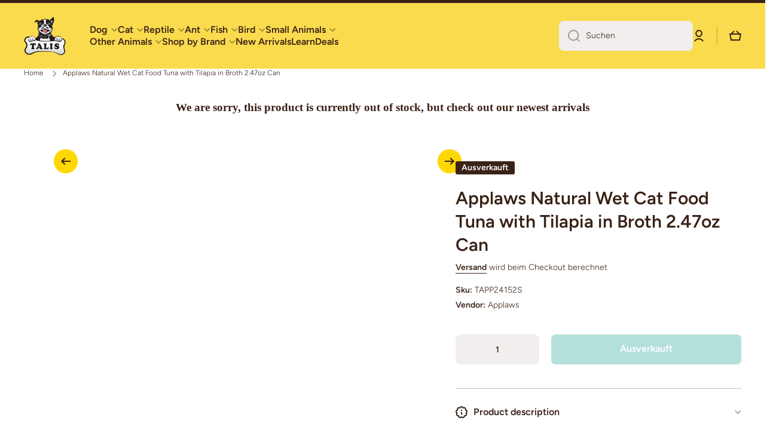

--- FILE ---
content_type: text/css
request_url: https://talis-us.com/cdn/shop/t/41/assets/section-slideshow.css?v=178238421902200753331754330697
body_size: 1131
content:
.slideshow--fullscreen{display:block}.slideshow--fullscreen>*{height:100%}.page-fullwidth .slideshow,.page-fullwidth .slideshow .border__radius,.page-fullwidth .video-container .slide-video-html{border-radius:0}.slideshow{display:block;overflow:hidden;color:var(--color-base)}.slideshow:hover{text-decoration:none}.slideshow__subheading{color:var(--color-accent)}.slideshow__heading,.slideshow__description{color:var(--color-base)}.slideshow__buttons{display:flex;align-items:baseline;gap:10px;flex-wrap:wrap;align-items:center}.slideshow__buttons>*{margin-top:10px}.text-center .slideshow__buttons{justify-content:center}.slideshow .image-hover-scaling__image{z-index:1}@media (min-width: 1025px){.slideshow [style*=--aspect-ratio]{height:100%}.image-banner__default .slideshow{position:relative;border-radius:var(--radius)}.image-banner__default .slideshow__content{position:absolute;display:flex;overflow:hidden;top:0;left:0;right:0;bottom:0;width:100%;height:100%;padding:100px 70px;z-index:2}.image-banner__default .slideshow__content>*{max-width:50%}.image-banner__default .slideshow__content--bg{padding:40px}.image-banner__default .slideshow__content--bg>*{position:relative;padding:30px}.image-banner__default .slideshow__content--bg>*>*{position:relative}.image-banner__default .slideshow__content--bg>*:before{content:"";position:absolute;display:block;top:0;left:0;width:100%;height:100%;border-radius:var(--radius);background:var(--color-secondary-background);opacity:.9;z-index:0}.image-banner__default .slideshow.image-hover-scaling-up .image-hover-scaling__image{--scale-image: 1.03}}@media (max-width: 1024px){.fullscreen-image-js{height:unset!important}.image-banner__default .slideshow__content>*{margin-top:30px}.image-banner__default .slideshow__content>*:empty{display:none}.image-banner__default .slideshow__content .text-left-mobile{text-align:left!important}.image-banner__default .slideshow__content .text-center-mobile{text-align:center!important}.image-banner__default .text-center-mobile .slideshow__buttons{justify-content:center}}@media (min-width:577px) and (max-width: 1024px){.image-banner__default .slideshow__content{margin-top:30px}.image-banner__default .page-fullwidth .slideshow__content{padding-left:30px;padding-right:30px}}@media (max-width: 576px){.slideshow__buttons,.slideshow__buttons>*{width:100%}.page-fullwidth .slideshow__content{padding-left:var(--page-padding);padding-right:var(--page-padding)}}.image-banner__internal .slideshow{position:relative;border-radius:var(--radius)}.page-fullwidth.image-banner__internal .slideshow{border-radius:0}.image-banner__internal .slideshow__content{position:absolute;display:flex;overflow:hidden;top:0;left:0;right:0;bottom:0;width:100%;height:100%;padding:100px 70px;z-index:2}.image-banner__internal .slideshow__content--bg{padding:40px}.image-banner__internal .slideshow__content--bg>*{position:relative;padding:30px}.image-banner__internal .slideshow__content--bg>*>*{position:relative}.image-banner__internal .slideshow__content--bg>*:before{content:"";position:absolute;display:block;top:0;left:0;width:100%;height:100%;border-radius:var(--radius);background:var(--color-secondary-background);opacity:.9;z-index:0}.image-banner__internal .slideshow.image-hover-scaling-up .image-hover-scaling__image{--scale-image: 1.03}big-slider{display:block;position:relative;border-radius:var(--radius);-webkit-user-select:none;-khtml-user-select:none;-moz-user-select:none;-o-user-select:none;user-select:none;transition:height .3s ease-in-out}big-slider,big-slider .big-slider__items .slideshow{-webkit-user-drag:none;-khtml-user-drag:none;-moz-user-drag:none;-o-user-drag:none;user-drag:none}big-slider img{pointer-events:none}big-slider .big-slider__items .slideshow{position:absolute;width:100%;height:100%;z-index:1;transition:transform .5s ease-in-out,opacity .5s ease-in-out;opacity:0}.page-fullwidth big-slider{border-radius:0}@media (min-width:1025px){big-slider{overflow:hidden}big-slider .big-slider__items.slideshow__zoom-out .slideshow{transform:scale(3)}}big-slider .big-slider__items .slideshow:not(.active){pointer-events:none}big-slider .big-slider__items .slideshow.active{z-index:2;transform:scale(1);opacity:1}big-slider:not(.big-slider-initialized) .big-slider__items .slideshow.active,big-slider.big-slider-initialized:not([style*=height]) .big-slider__items .slideshow.active{position:initial}big-slider .big-slider__items .slideshow.slideshow-active-in-start{position:initial}big-slider .ctrl__button{position:absolute;display:flex;justify-content:center;align-items:center;cursor:pointer;z-index:3;width:20px}big-slider .ctrl__button:hover{opacity:1}@media (min-width:1025px){big-slider .ctrl__button--left{left:10px}big-slider .ctrl__button--right{right:10px}big-slider .ctrl__button{top:50%;transform:translateY(-50%);width:40px;height:40px}big-slider .ctrl__button:before{content:"";display:block;position:absolute;left:0;top:0;width:100%;height:100%;opacity:.6;z-index:0;border-radius:50%;background:var(--background);transform:translateZ(0);transition:opacity var(--duration-medium) var(--animation-bezier),transform var(--duration-short) var(--zoom-animation-bezier),width var(--duration-short) var(--zoom-animation-bezier),background var(--duration-short) var(--zoom-animation-bezier),height var(--duration-short) var(--zoom-animation-bezier)}big-slider .ctrl__button svg path{fill:var(--fill)}big-slider .ctrl__button svg{z-index:1}big-slider .ctrl__button:hover:before{opacity:1;background:var(--color-base)}big-slider .ctrl__button:hover svg path{fill:var(--auto-text-color--with-base-color)}big-slider .ctrl__button:hover:before{--scale-button-on: 6px;transform:translate3d(-3px,-3px,0);width:calc(100% + var(--scale-button-on));height:calc(100% + var(--scale-button-on))}}@media (max-width:1024px){big-slider .ctrl__button--left{left:0}big-slider .ctrl__button--right{right:0}big-slider .ctrl__button{top:calc(100% - 20px)}big-slider .ctrl__button:before{content:"";display:block;position:absolute;left:-12px;top:-12px;width:44px;height:44px;background:transparent}[data-buttons-mobile-left] .ctrl__button--left{left:unset;right:44px}.page-fullwidth big-slider .ctrl__button--left{left:20px}.page-fullwidth big-slider .ctrl__button--right{right:20px}.page-fullwidth [data-buttons-mobile-left] .ctrl__button--left{left:unset;right:64px}.page-fullwidth [data-buttons-mobile-left] .big-slider__dots{left:20px}}@media (min-width: 577px) and (max-width: 1024px){.page-fullwidth big-slider .ctrl__button--left{left:30px}.page-fullwidth big-slider .ctrl__button--right{right:30px}.page-fullwidth [data-buttons-mobile-left] .ctrl__button--left{left:unset;right:74px}.page-fullwidth [data-buttons-mobile-left] .big-slider__dots{left:30px}}.big-slider__dots{position:absolute;display:flex;justify-content:center;flex-wrap:wrap;gap:24px;bottom:10px;left:0;z-index:2}.big-slider__dots.big-slider__dots-center{left:50%;transform:translate(-50%)}@media (min-width: 1025px){.big-slider__dots{left:10px}.big-slider__dots.big-slider__dots-right{left:unset;right:10px}}.big-slider__dots__item{display:inline-flex;position:relative;width:12px;height:12px;border-radius:50%;background:var(--color-base);opacity:.3;cursor:pointer;transition:opacity var(--duration-medium) var(--animation-bezier);z-index:1}.big-slider__dots__item.active{opacity:1}@media (min-width:1025px){.big-slider__dots{gap:6px}big-slider .desktop__navigation__hide{display:none}.big-slider__items__text-padding-big .slideshow__content--bg{padding-left:70px;padding-right:70px}}@media (max-width:1024px){.big-slider__dots{width:552px;bottom:4px;left:50%;transform:translate(-50%)}[data-buttons-mobile-left] .big-slider__dots{left:0;transform:unset}[data-buttons-mobile-left] .big-slider__dots{justify-content:flex-start}.big-slider__dots__item:before{content:"";position:absolute;top:-8px;left:-8px;width:28px;height:28px;background:transparent}big-slider .mobile__navigation__hide{display:none}}@media (max-width:669px){.big-slider__dots{width:408px}}@media (max-width:576px){.big-slider__dots{width:264px}}@media (max-width:389px){.big-slider__dots{width:192px}}.video-container{position:absolute;top:0;left:0;width:100%;height:100%;z-index:0;pointer-events:none}.video-container .slide-media{position:relative;display:block;width:100%;height:100%;z-index:0}.video-container .slide-video-html{border-radius:var(--radius);overflow:hidden;-webkit-backface-visibility:hidden;-moz-backface-visibility:hidden;-webkit-transform:translate3d(0,0,0);-moz-transform:translate3d(0,0,0)}@media (min-width:1025px){.video-ctrl:not(.video-ctrl__arrows) .video-ctrl__play{top:50%!important}.video-ctrl__arrows .video-ctrl__play{top:calc(50% + 58px)!important}}@media (max-width:1024px){big-slider .video-ctrl__play{top:0;right:10px!important;width:44px;height:44px}big-slider .video-ctrl__play:before{content:"";display:block;position:absolute;left:0;top:0;width:100%;height:100%;z-index:0;border-radius:50%;background:var(--background)}big-slider .video-ctrl__play svg path{fill:var(--fill)}big-slider .video-ctrl__play svg{z-index:1}}.video-loaded .image-hover-scaling__image{opacity:0}.slideshow:not(.video-loaded) .video-container{visibility:hidden}.video-ctrl__play [class*=icon-]{display:flex;z-index:1;pointer-events:none}.video-ctrl__play.video-active .icon-play{display:none}.video-ctrl__play:not(.video-active) .icon-pause{display:none}@media (max-width:576px){.image-banner__internal .justify-content-left-m{justify-content:flex-start!important}.image-banner__internal .justify-content-center-m{justify-content:center!important}.image-banner__internal .align-items-start-m{align-items:flex-start!important}.image-banner__internal .align-items-center-m{align-items:center!important}.image-banner__internal .align-items-end-m{align-items:flex-end!important}.image-banner__internal .slideshow__content{padding:30px}.image-banner__internal .slideshow__content--bg{padding:20px}.image-banner__internal .slideshow__content>*{width:auto!important}.image-banner__internal .slideshow__content .text-left-mobile{text-align:left!important}.image-banner__internal .slideshow__content .text-center-mobile{text-align:center!important}}@media (max-width:1024px){.image-banner__internal big-slider .big-slider__items .slideshow{height:auto}}
/*# sourceMappingURL=/cdn/shop/t/41/assets/section-slideshow.css.map?v=178238421902200753331754330697 */


--- FILE ---
content_type: text/css
request_url: https://talis-us.com/cdn/shop/t/41/assets/section-icon-banners.css?v=120794749422819112641754330698
body_size: -205
content:
a.icon-banners{text-decoration:none}.icon-banners{display:block;position:relative;padding:50px 40px;color:var(--color-base);height:100%}.icon-banners:before{content:"";position:absolute;top:0;left:0;width:100%;height:100%;border:1px solid var(--color-base);opacity:.3;border-radius:var(--radius);z-index:0}.icon-banners>*{position:relative;z-index:1}.text-center .icon-banners .icon-banners__icon{width:max-content;margin-left:auto;margin-right:auto}.text-left .icon-banners{display:flex}.text-left .icon-banners__icon{margin-bottom:0;margin-right:20px;flex:0 0 auto}.icon-banners__icon img{width:48px;height:48px;object-fit:cover}.icon-banners .icon-banners__icon>*:first-child:not(:last-child){visibility:hidden;opacity:0}.icon-banners .icon-banners__icon .icon-banners__icon__animation__item{position:absolute;top:0;left:0}@media (min-width: 1025px){.icon-banners.scale-border-hover:before{transform:translateZ(0);transition:all var(--duration-medium) var(--zoom-animation-bezier)}.icon-banners.scale-border-hover:hover:before{--scale-on: 20px;--move-x: calc(var(--scale-on) / 2 * -1);--move-y: calc(var(--scale-on) / 2 * -1);transform:translate3d(var(--move-x),var(--move-y),0);width:calc(100% + var(--scale-on));height:calc(100% + var(--scale-on))}.icon-banners .icon-banners__icon__animation .icon-banners__icon__animation__item>*{display:block}.icon-banners .icon-banners__icon__animation .icon-banners__icon__animation__item,.icon-banners .icon-banners__icon__animation .icon-banners__icon__animation__item>*{transition-behavior:normal;transition-duration:.3s;transition-timing-function:cubic-bezier(.68,-.13,.3,1.26);transition-delay:0s;transition-property:all;backface-visibility:hidden}.icon-banners:hover .icon-banners__icon__animation .icon-banners__icon__animation__item{transform:rotate(-10deg);top:-10px}.text-center .icon-banners:hover .icon-banners__icon__animation .icon-banners__icon__animation__item{top:10px}.icon-banners:hover .icon-banners__icon__animation .icon-banners__icon__animation__item>*{width:100%;height:100%}.icon-banners:hover .icon-banners__icon__animation .icon-banners__icon__animation__item>*{width:calc(100% + 4px);height:calc(100% + 4px);max-width:calc(100% + 4px);max-height:calc(100% + 4px)}}@media (max-width: 576px){.grid-container{display:flex;flex-wrap:wrap;flex-direction:column}.grid-container.slider{flex-direction:row}.slider .icon-banners{flex:0 0 auto;width:100%}.icon-banners{padding:40px 30px}.icon-banners .btn-medium{margin-bottom:7px}}.icon-banners-text-center{align-items:center}
/*# sourceMappingURL=/cdn/shop/t/41/assets/section-icon-banners.css.map?v=120794749422819112641754330698 */


--- FILE ---
content_type: text/javascript
request_url: https://cdn.shopify.com/extensions/019b4be7-4768-7a0e-ada2-eff20f9b90d5/kefi-bundle-builder-470/assets/prerender.js
body_size: 6457
content:
{
    const BundleTypes = {
        BXGY: "bxgy",
        STANDARD: "standard",
        VOLUME_DISCOUNT: "volume",
        MIX_MATCH: "mixmatch",
        FBT: "fbt",
        PRODUCT_ADDONS: "product_add_on",
        AI_BUNDLES: "ai_bundles",
        BXGY_SECTIONAL: "bxgy-sectional",
        BUNDLE_BUILDER: "bundle_builder",
        BB_PLACEHOLDER: "bb_placeholder",
        BUNDLE_BUILDER_CTA: "bundle_builder_cta",
        OFFERS: "bundles",
        SLIDE_CART: "slide-cart",
        THANKYOUPAGE: "thank-you-page",
        PRODUCT_ADDONS_POPUP: "product_add_on_popup",
        MIX_MATCH_SECTIONAL: "mixmatch_sectional",
        BUY_N: "buy_n",
    };

    const BUNDLE_CONTAINER_PLACEHOLDER_IDS = {
        [BundleTypes.STANDARD]: "kefi-standard-container",
        [BundleTypes.BXGY]: "kefi-bxgy-container",
        [BundleTypes.MIX_MATCH]: "kefi-mnm-container",
        [BundleTypes.MIX_MATCH_SECTIONAL]: "kefi-mnms-container",
        [BundleTypes.VOLUME_DISCOUNT]: "kefi-volume-container",
        [BundleTypes.FBT]: "kefi-fbt-container",
        [BundleTypes.PRODUCT_ADDONS]: "kefi-pdo-container",
        [BundleTypes.BUNDLE_BUILDER_CTA]: "kefi-builder-cta-container",
        [BundleTypes.BUY_N]: "kefi-buy-n-container",
        [BundleTypes.BB_PLACEHOLDER]: "kefi-placeholder-container",
    };

    const WIDGET_POSITIONS_OPT = {
        BELOW_CART: "below_cart",
        ABOVE_CART: "above_cart",
        FBT_DEFAULT: "fbt_default",
        BELOW_ELEMENT: "below_element",
        ABOVE_ELEMENT: "above_element",
        PRODUCT_PAGE_PLACEHOLDER: "placeholder",
    };

    const SKELETON_HTML = `
        <div class="kefi-bundle-skeleton-wrapper">
      <div class="kefi-bundle-slot" >
        <div class="kefi-bundle-skeleton"></div>
        <div class="kefi-bundle-skeleton"></div>
        <div class="kefi-bundle-skeleton"></div>
        <div class="kefi-bundle-skeleton"></div>
      </div>
   </div>
       `;
    const SKELETON_HTML_FBT = `
        <div class="kefi-bundle-skeleton-wrapper ">
      <div class="kefi-bundle-slot kefi-bundle-slot-fbt" >
        <div class="kefi-bundle-skeleton"></div>
        <div class="kefi-bundle-skeleton"></div>
        <div class="kefi-bundle-skeleton"></div>
      </div>
   </div>
       `;
    const SKELETON_CTA = `
        <div class="kefi-bundle-skeleton-wrapper">
      <div class="kefi-bundle-slot kefi-bundle-slot-cta" >
        <div class="kefi-bundle-skeleton"></div>
      
      </div>
   </div>
       `;
    const BUNDLE_BUILDER_SKELETON = `
<style>
.kefi-bundle-skeleton-wrapper{
    height: 100vh;
    overflow: hidden;
}  
</style>

<div class="kefi-bundle-skeleton-wrapper">
</div>

     `;

    const AvailableVolumeTemplates = {
        HORIZONTAL_BASIC: "horizontal_basic",
        HORIZONTAL_MODERN: "horizontal_modern",
        VERTICAL_BASIC: "vertical_basic",
        VERTICAL_MODERN: "vertical_modern",
        VERTICAL_CLASSIC: "vertical_classic",
    };

    const currentPage = window.location.pathname;
    // ------------------ Main function ------------------

    const isDiscountExpired = (date, end_date) => {
        if (!end_date) return false;
        const UTCEndDate = new Date(end_date);
        const UTCNowDate = new Date();

        return UTCNowDate < UTCEndDate;
    };

    const isDiscountUpcoming = (date, start_date) => {
        if (!start_date) return false;
        const UTCStartDate = new Date(start_date);
        const UTCNowDate = new Date();

        return UTCNowDate > UTCStartDate;
    };

    const getUpdatedTargeting = (targeting) => {
        const updateTargeting = { ...targeting };
        const isAllTargeting =
            targeting.includeCustomers === "all" &&
            targeting.excludeCustomers === "none" &&
            (targeting.includeLocations?.length ?? 0) === 0 &&
            (targeting.excludeLocations?.length ?? 0) === 0;

        if (
            targeting?.hasOwnProperty("includeCustomers") &&
            targeting?.hasOwnProperty("excludeCustomers")
        ) {
            updateTargeting.targetingType = isAllTargeting ? "all" : "specific";
            // tags
            updateTargeting.customerTagsEnabled =
                targeting?.includeCustomers == "tag" ||
                targeting?.excludeCustomers == "tag";
            updateTargeting.customerTagType =
                targeting?.excludeCustomers == "tag" ? "exclude" : "include";
            updateTargeting.customerTags =
                targeting?.includeCustomers == "tag" ||
                targeting?.excludeCustomers == "tag"
                    ? targeting?.includeCustomers == "tag"
                        ? targeting?.includeCustomerData
                        : targeting?.excludeCustomerData
                    : "";
            // spent
            updateTargeting.customerSpentEnabled =
                targeting?.includeCustomers == "lifetimeSpent" ||
                targeting?.excludeCustomers == "lifetimeSpent";
            updateTargeting.customerSpentType = "greater_than";
            updateTargeting.customerSpent =
                targeting?.includeCustomers == "lifetimeSpent" ||
                targeting?.excludeCustomers == "lifetimeSpent"
                    ? targeting?.includeCustomers == "lifetimeSpent"
                        ? targeting?.includeCustomerData
                        : targeting?.excludeCustomerData
                    : "";
        }
        // country
        if (
            targeting?.hasOwnProperty("includeLocations") &&
            targeting?.hasOwnProperty("excludeLocations")
        ) {
            updateTargeting.customerCountriesEnabled = !!(
                targeting.includeLocations.length ||
                targeting.excludeLocations.length
            );
            updateTargeting.customerCountryType = targeting.includeLocations
                .length
                ? "include"
                : targeting.excludeLocations?.length
                ? "exclude"
                : "include";
            updateTargeting.customerCountries = targeting.includeLocations
                .length
                ? targeting.includeLocations
                : targeting.excludeLocations;
        }

        return updateTargeting;
    };

    const applyPageWidthClass = (container) => {
        if (!container.closest(".page-width")) {
            container.classList.add("page-width");
        }
        if (!container.closest(".t4s-container")) {
            // for user  tnbdv7-qz.myshopify.com
            container.classList.add("t4s-container");
        }
    };

    const shouldRenderTargeting = (targeting) => {
        if (!targeting) return true;

        const _targeting = {
            ...targeting,
            ...getUpdatedTargeting(targeting),
        };

        const checkTargetingType = () => {
            if (_targeting?.targetingType == "specific") {
                let isTagsChecked = true;
                let isCountriesChecked = true;
                let isSpentChecked = true;
                if (_targeting?.customerTagsEnabled) {
                    const bundleTags =
                        window.kefi_bundles.customer_tags?.split(",") || [];
                    const targetTags =
                        _targeting.customerTags?.split(",") || [];
                    if (_targeting.customerTagType === "include") {
                        isTagsChecked = bundleTags.some((tag) =>
                            targetTags.includes(tag),
                        );
                    } else if (_targeting.customerTagType === "exclude") {
                        isTagsChecked = !bundleTags.some((tag) =>
                            targetTags.includes(tag),
                        );
                    } else {
                        isTagsChecked = false;
                    }
                }
                if (
                    _targeting?.customerSpentEnabled &&
                    typeof window.kefi_bundles.customer_spent === "number"
                ) {
                    const lifetimeSpent =
                        window.kefi_bundles.customer_spent / 100;
                    const targetSpent =
                        +_targeting.customerSpent *
                        window.kefi_bundles.localization.rate;
                    if (
                        _targeting?.customerSpentType == "greater_than" &&
                        lifetimeSpent >= targetSpent
                    ) {
                        isSpentChecked = true;
                    } else if (
                        _targeting?.customerSpentType == "less_than" &&
                        lifetimeSpent <= targetSpent
                    ) {
                        isSpentChecked = true;
                    } else {
                        isSpentChecked = false;
                    }
                }
                if (
                    _targeting?.customerCountriesEnabled &&
                    _targeting.customerCountries?.length
                ) {
                    const visitorCountries =
                        window.kefi_bundles.localization.country?.split(",") ??
                        [];
                    const targetCountries = _targeting.customerCountries ?? [];
                    if (
                        visitorCountries.length &&
                        _targeting.customerCountryType === "include"
                    ) {
                        isCountriesChecked = !!visitorCountries.some(
                            (country) => targetCountries.includes(country),
                        );
                    } else if (
                        visitorCountries.length &&
                        _targeting.customerCountryType === "exclude"
                    ) {
                        isCountriesChecked = !visitorCountries.some((country) =>
                            targetCountries.includes(country),
                        );
                    } else {
                        isCountriesChecked = false;
                    }
                }

                return isTagsChecked && isCountriesChecked && isSpentChecked;
            } else {
                return true;
            }
        };

        const shouldRenderComponent = () => {
            try {
                return checkTargetingType();
            } catch (error) {
                console.error(error);
                return false;
            }
        };

        return shouldRenderComponent();
    };

    function getBundlesToRender(bundles) {
        const product_id = window.kefi_bundles.product?.id;
        const product = window.kefi_bundles.product;
        const productCollectionIds = window.kefi_bundles.collection_ids || [];
        if (window.kefi_bundles.product?.metafields) {
            matchedBundles = bundles.filter(
                (bundle) => bundle.product_bundle_id === product_id,
            );
        } else {
            matchedBundles = bundles.filter((i) => {
                if (
                    i?.bundle_type == BundleTypes.STANDARD &&
                    i?.show_on_no_pages
                ) {
                    return false;
                }
                //for embed id
                if (
                    i &&
                    "bundle_embed_id" in i &&
                    !i.render_embed_on_visibility &&
                    i?.bundle_type != BundleTypes.BUNDLE_BUILDER &&
                    checkForEmbedId(i.bundle_embed_id)
                ) {
                    return true;
                }
                if (
                    "bundle_embed_id" in i &&
                    checkForEmbedId(i.bundle_embed_id)
                ) {
                    if (
                        document
                            .querySelector(`[bundle-builder-type]`)
                            ?.getAttribute("bundle-builder-type") == "bundle"
                    ) {
                        // if (window.kefi_bundles.shop === "nuphy-store.myshopify.com") {
                        //     const mainElement = document.querySelector("main");
                        //     if (mainElement) mainElement.style.overflow = "unset";
                        // }
                        i.bundle_type = BundleTypes.BUNDLE_BUILDER;
                    } else {
                        i.bundle_type = BundleTypes.BUNDLE_BUILDER_CTA;
                    }
                    return true;
                } else if (
                    i?.bundle_type == BundleTypes.BUNDLE_BUILDER &&
                    "bundle_builder_link" in i &&
                    !currentPage?.includes(
                        `/pages/${
                            i?.bundle_builder_link?.split("/")?.[4] || ""
                        }`,
                    )
                ) {
                    i.bundle_type = BundleTypes?.BUNDLE_BUILDER_CTA;
                }
                if (
                    i.bundle_type == BundleTypes.BUNDLE_BUILDER_CTA ||
                    i.bundle_type == BundleTypes.BB_PLACEHOLDER
                ) {
                    let flagBB = false;
                    if (
                        "limit_show_offer_cta" in i &&
                        i?.limit_show_offer_cta == "all"
                    ) {
                        flagBB = true;
                    } else if (
                        "limit_show_offer_cta" in i &&
                        i?.limit_show_offer_cta == "products" &&
                        !!i?.show_offer_cta_pages?.find(
                            (pd) => pd.id === product_id,
                        )?.id
                    ) {
                        flagBB = true;
                    } else if (
                        "limit_show_offer_cta" in i &&
                        i?.limit_show_offer_cta == "collections" &&
                        !!i?.show_offer_cta_pages?.length
                    ) {
                        const bunCollectionIds = i.show_offer_cta_pages.map(
                            (col) => {
                                return parseInt(col.id.split("/").pop());
                            },
                        );
                        if (
                            window.kefi_bundles.collection_ids.some((id) =>
                                bunCollectionIds.includes(id),
                            )
                        ) {
                            flagBB = true;
                        }
                    } else {
                        flagBB = false;
                    }
                    //    refine this
                    return flagBB;
                }
                if (currentPage.includes("/products")) {
                    //keeping only product page one for volume
                    if (
                        i.bundle_type == BundleTypes.BUNDLE_BUILDER_CTA ||
                        i.bundle_type == BundleTypes.BB_PLACEHOLDER
                    ) {
                        let flagBB = false;
                        if (
                            "limit_show_offer_cta" in i &&
                            i?.limit_show_offer_cta == "all"
                        ) {
                            flagBB = true;
                        } else if (
                            "limit_show_offer_cta" in i &&
                            i?.limit_show_offer_cta == "products" &&
                            !!i?.show_offer_cta_pages?.find(
                                (pd) => pd.id === product_id,
                            )?.id
                        ) {
                            flagBB = true;
                        } else if (
                            "limit_show_offer_cta" in i &&
                            i?.limit_show_offer_cta == "collections" &&
                            !!i?.show_offer_cta_pages?.length
                        ) {
                            const bunCollectionIds = i.show_offer_cta_pages.map(
                                (col) => {
                                    return parseInt(col.id.split("/").pop());
                                },
                            );
                            if (
                                window.kefi_bundles.collection_ids.some((id) =>
                                    bunCollectionIds.includes(id),
                                )
                            ) {
                                flagBB = true;
                            }
                        } else {
                            flagBB = false;
                        }
                        //    refine this
                        return flagBB;
                    }
                    if (i?.bundle_type === BundleTypes.VOLUME_DISCOUNT)
                        i.products = i.products.filter(
                            (p) => product_id === p.id,
                        );

                    // for FBT bundle all case
                    if (
                        i?.bundle_type == BundleTypes.FBT &&
                        //@ts-expect-error extra key
                        i?.fbt_product_selection == "all"
                    ) {
                        //@ts-expect-error extra key
                        if (i.show_ai_fbt_for == "every") {
                            return true;
                        } else if (
                            //@ts-expect-error extra key
                            i?.show_ai_fbt_for == "include" &&
                            //@ts-expect-error extra key
                            !!i.ai_fbt_allowed_products.find(
                                (bun) => bun.id == product_id,
                            )
                        ) {
                            return true;
                        } else if (
                            //@ts-expect-error extra key
                            i.show_ai_fbt_for == "exclude" &&
                            //@ts-expect-error extra key
                            !!i.ai_fbt_allowed_products?.length &&
                            //@ts-expect-error extra key
                            !i.ai_fbt_allowed_products.find(
                                (bun) => bun.id == product_id,
                            )
                        ) {
                            return true;
                        } else {
                            return false;
                        }
                    }
                    // for volume bundle all case
                    if (i?.bundle_type == BundleTypes.VOLUME_DISCOUNT) {
                        let flagReturn = false;
                        if (
                            //@ts-expect-error extra key
                            i?.volume_product_selection == "all"
                        ) {
                            flagReturn = true;
                        } else if (
                            //@ts-expect-error extra key
                            i?.volume_product_selection == "specific" &&
                            !!i.products.find((bun) => bun.id == product_id)
                        ) {
                            flagReturn = true;
                            return true;
                        } else if (
                            //@ts-expect-error extra key
                            i?.volume_product_selection == "exclude" &&
                            !i.products.find((bun) => bun.id == product_id)
                        ) {
                            flagReturn = true;
                        }
                        // @ts-expect-error hack
                        i.products = [{ id: product_id }];
                        return flagReturn;
                    }

                    if (i?.bundle_type === BundleTypes.MIX_MATCH) {
                        if (i.mixmatch_product_selection === "all") {
                            return false;
                        }

                        if (i.mixmatch_product_selection === "collection") {
                            if (i.render_product_pages_type) {
                                // @ts-expect-error required
                                const configCollectionIds = i?.collections.map(
                                    (col) => {
                                        return col.id.split("/").pop(); // Extract last part of ID
                                    },
                                );

                                const hasCommonCollections =
                                    configCollectionIds.some((id) =>
                                        productCollectionIds.includes(
                                            Number(id),
                                        ),
                                    );

                                if (hasCommonCollections) {
                                    return true;
                                }
                            }
                            return false;
                        }
                    }
                    if (i?.bundle_type === BundleTypes.BUY_N) {
                        if (i.product_selection_type === "all") {
                            return false;
                        }

                        if (i.product_selection_type === "collection") {
                            if (i.render_product_pages_type) {
                                // @ts-expect-error required
                                const configCollectionIds = i?.collections.map(
                                    (col) => {
                                        return col.id.split("/").pop(); // Extract last part of ID
                                    },
                                );

                                const hasCommonCollections =
                                    configCollectionIds.some((id) =>
                                        productCollectionIds.includes(
                                            Number(id),
                                        ),
                                    );

                                if (hasCommonCollections) {
                                    return true;
                                }
                            }
                            return false;
                        }
                    }
                    if (i?.bundle_type === BundleTypes.MIX_MATCH_SECTIONAL) {
                        // check if render_product_pages_type is false, return false immediately
                        if (!i.render_product_pages_type) return false;

                        const sections = i?.mix_match_sections || [];

                        for (const section of sections) {
                            const selectionType = section?.product_selection;

                            // unwrap if fields are inside useField
                            const productSelection =
                                selectionType?.value ?? selectionType;
                            const products =
                                section?.products?.value ??
                                section?.products ??
                                [];
                            const collections =
                                section?.collections?.value ??
                                section?.collections ??
                                [];

                            if (productSelection === "specific") {
                                if (
                                    products.find(
                                        (product) => product.id === product_id,
                                    )
                                ) {
                                    return true;
                                }
                            }

                            if (productSelection === "collection") {
                                const sectionCollectionIds = collections.map(
                                    (col) => col.id?.split("/").pop(),
                                );
                                const hasCommon = sectionCollectionIds.some(
                                    (id) =>
                                        productCollectionIds.includes(
                                            Number(id),
                                        ),
                                );
                                if (hasCommon) {
                                    return true;
                                }
                            }
                        }

                        return false;
                    }

                    // For product addons bundle case
                    if (i?.bundle_type == BundleTypes.PRODUCT_ADDONS) {
                        let flagReturn = false;
                        // If  the current product is out of stock or none of variants are available, don't show the bundle
                        if (!product?.available) {
                            return false;
                        }
                        // Check if the offered_products array contains only the current product
                        if (
                            i &&
                            "offered_products" in i &&
                            i.offered_products?.length === 1 &&
                            i.offered_products[0].id === product_id
                        ) {
                            return false; // Don't show the bundle
                        }

                        // Remove the current product from offered_products if it exists
                        // @ts-expect-error required
                        i.offered_products =
                            i.offered_products?.filter(
                                (prod) => prod.id !== product_id,
                            ) || [];

                        if (
                            //@ts-expect-error extra key
                            i?.product_add_on_selection == "all"
                        ) {
                            flagReturn = true;
                        } else if (
                            //@ts-expect-error extra key
                            i?.product_add_on_selection == "manual" &&
                            !!i.products.find((bun) => bun.id == product_id)
                        ) {
                            flagReturn = true;
                            return true;
                        }
                        // Handling PRODUCT_ADDONS bundle with 'collection' selection
                        // @ts-expect-error required
                        else if (i?.product_add_on_selection == "collection") {
                            // @ts-expect-error required
                            const configCollectionIds = i.collections.map(
                                (col) => {
                                    return col.id.split("/").pop(); // Extract last part of ID
                                },
                            );

                            // Check if there's any overlap
                            const hasCommonCollections =
                                configCollectionIds.some((id) =>
                                    productCollectionIds.includes(Number(id)),
                                );

                            if (hasCommonCollections) {
                                return true;
                            }
                            return false;
                        }

                        // @ts-expect-error hack
                        i.products = [{ id: product_id }];
                        return flagReturn;
                    }

                    if (i?.bundle_type == BundleTypes.PRODUCT_ADDONS_POPUP) {
                        let flagReturn = false;

                        // Check if the offered_products array contains only the current product
                        if (
                            i &&
                            "offered_products" in i &&
                            i.offered_products?.length === 1 &&
                            i.offered_products[0].id === product_id
                        ) {
                            return false; // Don't show the bundle
                        }

                        // Remove the current product from offered_products if it exists
                        // @ts-expect-error required
                        i.offered_products =
                            i.offered_products?.filter(
                                (prod) => prod.id !== product_id,
                            ) || [];

                        if (
                            //@ts-expect-error extra key
                            i?.product_add_on_selection == "all"
                        ) {
                            flagReturn = true;
                        } else if (
                            //@ts-expect-error extra key
                            i?.product_add_on_selection == "manual" &&
                            !!i.products.find((bun) => bun.id == product_id)
                        ) {
                            flagReturn = true;
                            return true;
                        }
                        // Handling PRODUCT_ADDONS bundle with 'collection' selection
                        // @ts-expect-error required
                        else if (i?.product_add_on_selection == "collection") {
                            // @ts-expect-error required
                            const configCollectionIds = i.collections.map(
                                (col) => {
                                    return col.id.split("/").pop(); // Extract last part of ID
                                },
                            );

                            // Check if there's any overlap
                            const hasCommonCollections =
                                configCollectionIds.some((id) =>
                                    productCollectionIds.includes(Number(id)),
                                );

                            if (hasCommonCollections) {
                                return true;
                            }
                            return false;
                        }

                        // @ts-expect-error hack
                        i.products = [{ id: product_id }];
                        return flagReturn;
                    }

                    if (
                        i &&
                        "render_product_pages_type" in i &&
                        i.render_product_pages_type
                    ) {
                        // @ts-expect-error hack
                        return !!i.allowed_product_pages.includes(product_id);
                    } else {
                        return (
                            !!i?.products.find(
                                (product) => product.id === product_id,
                            ) ||
                            (i?.bundle_type === BundleTypes.BXGY &&
                                "discounted_products" in i &&
                                (!!i.discounted_products.find(
                                    (discountedProduct) =>
                                        discountedProduct.id === product_id,
                                ) ||
                                    !!i.products.find(
                                        (product) => product.id === product_id,
                                    )))
                        );
                    }
                } else if (
                    i?.bundle_type == BundleTypes.BUNDLE_BUILDER &&
                    "bundle_builder_link" in i &&
                    currentPage?.includes(
                        `/pages/${
                            i?.bundle_builder_link?.split("/")?.[4] || ""
                        }`,
                    )
                ) {
                    return i;
                }
            });
        }

        return matchedBundles;
    }

    const handleRemoveSelectorsFromStore = (
        targetForm,
        show_variant_selector,
    ) => {
        if (!currentPage.includes("/products")) return;

        if (show_variant_selector)
            for (const tag of default_variants_tags) {
                const variantElement = document.querySelector(
                    tag.targetVariantParentSelector,
                );
                if (variantElement) {
                    variantElement.style.display = "none";
                    variantElement.disabled = true;
                    break;
                }
            }

        for (let i = 0; i < prvw_tags.length; i++) {
            const quantityInput = document.querySelector(
                prvw_tags[i].quantityInput,
            );
            if (quantityInput) {
                quantityInput.style.display = "none";
                quantityInput.disabled = true;
                break;
            }
        }
        const buttons = targetForm?.querySelectorAll("button");
        buttons?.forEach((button) => {
            button.style.setProperty("display", "none", "important");
        });

        if (window.kefi_bundles.shop == "5uqbae-sh.myshopify.com") {
            targetForm = document.querySelector(
                "[id^=product-form-template--]",
            );

            const addToCartButton = targetForm.querySelector(
                "[id^=Product-Submit-Button-template-",
            );
            // const quantityInputWrapper = targetForm.querySelector(
            //     "[id^=Quantity-Selector-template-",
            // );

            const productFormButtons = targetForm?.querySelector(
                ".product-form-buttons",
            );

            if (addToCartButton && productFormButtons) {
                productFormButtons.appendChild(addToCartButton);
            }
            const accelerated_checkout_button = targetForm.getElementsByTagName(
                "shopify-accelerated-checkout",
            );
            if (accelerated_checkout_button) {
                accelerated_checkout_button[0].style.setProperty(
                    "display",
                    "none",
                    "important",
                );
            }
        }
    };

    const default_variants_tags = [
        {
            targetVariantParentSelector: "variant-radios",
            targetInputSelector: "fieldset",
            targetSelectSelector: null,
        },
        {
            targetVariantParentSelector: "variant-selects",
            targetInputSelector: "fieldset",
            targetSelectSelector: null,
        },
        {
            targetVariantParentSelector: "variant-selects",
            targetInputSelector: null,
            targetSelectSelector: ".product-form__input--dropdown",
        },
        {
            targetVariantParentSelector: ".variant-picker",
            targetInputSelector: null,
            targetSelectSelector: ".product-form__input--dropdown",
        },
    ];

    const prvw_tags = [
        {
            insertBefore: "product-form",
            quantityInput: ".product-form__quantity",
        },
        {
            insertBefore: '[data-pf-type="ProductATC"]',
            quantityInput: '[data-pf-type="ProductQuantity"]',
        },
        {
            insertBefore: ".product-single__add-to-cart",
            quantityInput: "[data-quantity-input]",
        },
        {
            insertBefore: ".product-form__item--submit",
            quantityInput: 'label[for="Quantity-product-template"]',
        },
        {
            insertBefore: ".ProductForm__BuyButtons, .ProductForm__AddToCart",
            quantityInput: ".ProductForm__QuantitySelector",
        },
        {
            insertBefore: ".product-page--submit-action",
            quantityInput: ".quantity-controls__outer",
        },
        {
            insertBefore: ".product-form__payment-container",
            quantityInput: ".product-form__info-item--quantity",
        },
        {
            insertBefore: "[data-product-submit]",
            quantityInput: ".product-quantity-label, .product-quantity-input",
        },
        {
            insertBefore: ".product-form--atc",
            quantityInput: ".product-form--atc-qty",
        },
        {
            insertBefore: ".purchase-details",
            quantityInput: ".purchase-details__quantity",
        },
        {
            insertBefore: ".product-single__form .payment-buttons",
            quantityInput: ".product__quantity",
        },
        {
            insertBefore: ".product-form--wide",
            quantityInput: ".product-single__quantity",
        },
        {
            insertBefore: ".product-single__add-to-cart",
            quantityInput: ".product-single__quantity",
        },
        {
            insertBefore: ".buy-buttons-row",
            quantityInput: 'label[for="quantity"], .quantity-wrapper',
        },
        {
            insertBefore: ".t4s-product-form__buttons",
            quantityInput: "[data-quantity-wrapper]",
        },
        {
            insertBefore: ".qty-wrapper--with-payment-button",
            quantityInput: ".product-qty",
        },
        {
            insertBefore: ".shopify-product-form",
            quantityInput: ".product-quantity-block",
        },
        {
            insertBefore: ".shopify-product-form",
            quantityInput: ".product-block-quantity-selector",
        },
        {
            insertBefore: ".type_buy_buttons",
            quantityInput: ".type_quantity_selector",
        },
        {
            insertBefore: ".product-single__form .add-to-cart",
            quantityInput: ".product__quantity",
        },
        {
            insertBefore: ".purchase-section",
            quantityInput: ".quantity.form",
        },
        {
            insertBefore: ".product-form__buttons",
            quantityInput: ".quantity_selector",
        },
        {
            insertBefore: ".product__atc",
            quantityInput: ".quantity--input",
        },
        {
            insertBefore: ".product-form__payment-container",
            quantityInput: ".quantity-selector",
        },
        {
            insertBefore: '[data-icon="gpicon-product-cartbutton"]',
            quantityInput: '[data-icon="gpicon-product-quantity"]',
        },
        {
            insertBefore: ".pro-detail-button",
            quantityInput: ".product-quantity-action",
        },
        {
            insertBefore: ".product-single__shopify-payment-btn",
            quantityInput: ".selector-wrapper",
        },
        {
            insertBefore: ".yv-checkout-btn-full-width",
            quantityInput: ".yv-product-quantity",
        },
        {
            insertBefore: ".yv-checkout-btn",
            quantityInput: ".yv-product-quantity",
        },
        {
            insertBefore: "#AddToCart-product-template",
            quantityInput: ".product__quantity--button",
        },
        {
            insertBefore: ".single_product__quantity",
            quantityInput: ".quantity_input",
        },
        {
            insertBefore: ".product-form__submit",
            quantityInput: ".product__quantity-wrapper",
        },
        {
            insertBefore: ".btn--add-to-cart",
            quantityInput: ".qtybox",
        },
        {
            insertBefore: '[data-pf-type="ProductATC2"]',
            quantityInput: "product-quantity",
        },
        {
            insertBefore: '[data-pf-type="ProductATC2"]',
            quantityInput: "product-info quantity-input",
        },
        {
            quantityInput: "product-form quantity-input",
        },
    ];

    const checkForEmbedId = (id) =>
        document.querySelector(`[data-kefi-bundle-id="${id}"]`);

    const getAddToCartClasses = (form) => {
        if (form) {
            try {
                const addToCartBtn = form.querySelector('*[type="submit"]');

                window.kefi_bundles.addToCartClasses =
                    window.kefi_bundles.primaryCtaClasses =
                        addToCartBtn?.classList.value || "";
            } catch (error) {
                console.error("Error getting add to cart classes:", error);
            }
        }
    };

    function findFormWithLargestButton() {
        const forms = document.querySelectorAll(
            `[action^='${window.kefi_bundles.routes.cart_add_url}']`,
        );
        let largestForm = forms[0] || null;
        let maxArea = 0;

        forms.forEach((form) => {
            const buttons = form.querySelectorAll('*[type="submit"]');
            buttons.forEach((button) => {
                const rect = button.getBoundingClientRect();
                const area = rect.width * rect.height;
                if (area > maxArea) {
                    maxArea = area;
                    largestForm = form;
                }
            });
        });
        getAddToCartClasses(largestForm);
        return largestForm;
    }

    const getParentElement = (config, targetForm) => {
        if (config?.bundle_type == BundleTypes.FBT) {
            return getElementWRTPosition(
                config?.new_bundle_position ||
                    config?.bundles_settings?.bundle_position,
                config?.new_custom_selector ||
                    config?.bundles_settings?.custom_selector,
                config?.bundle_type,
                targetForm,
                config.bundle_embed_id,
                config.form_id,
            );
        }

        return getElementWRTPosition(
            config?.bundles_settings?.bundle_position,
            config?.bundles_settings?.custom_selector,
            config?.bundle_type,
            targetForm,
            config.bundle_embed_id,
            config.form_id,
        );
    };

    const getElementWRTPosition = (
        bundle_position = "",
        custom_selector = "",
        bundle_type,
        targetForm,
        embed_id,
        form_id,
    ) => {
        try {
            const appBlock = document.getElementById(
                BUNDLE_CONTAINER_PLACEHOLDER_IDS[bundle_type],
            );
            let element = checkForEmbedId(embed_id);
            if (element) return element;

            if (bundle_type == BundleTypes.BUNDLE_BUILDER) {
                element =
                    document.querySelector("main") ||
                    document.querySelector(".page-main-content") ||
                    document.querySelector(".global-wrapper");
                if (element) element.innerHTML = "";
            } else if (appBlock) {
                element = appBlock;
            } else if (
                bundle_position == WIDGET_POSITIONS_OPT.ABOVE_ELEMENT ||
                bundle_position == WIDGET_POSITIONS_OPT.BELOW_ELEMENT
            ) {
                const custom_element = custom_selector
                    ? document.querySelector(custom_selector)
                    : null;
                if (custom_element) {
                    element = document.createElement("div");
                    if (bundle_position == WIDGET_POSITIONS_OPT.ABOVE_ELEMENT) {
                        custom_element?.parentNode?.insertBefore(
                            element,
                            custom_element,
                        );
                    } else {
                        custom_element?.after(element);
                    }
                }
            } else if (
                bundle_position == WIDGET_POSITIONS_OPT.ABOVE_CART ||
                bundle_position == WIDGET_POSITIONS_OPT.BELOW_CART
            ) {
                element = document.createElement("div");
                if (bundle_position == WIDGET_POSITIONS_OPT.ABOVE_CART) {
                    const custom_element = custom_selector
                        ? document.querySelector(custom_selector)
                        : null;
                    if (
                        window.kefi_bundles.shop ==
                            "sportstoplax.myshopify.com" &&
                        custom_selector
                    ) {
                        custom_element?.after(element);
                    } else if (window.Shopify.theme.schema_name == "Sunrise") {
                        handleSunriseAboveCart(element);
                    } else {
                        targetForm?.parentNode?.insertBefore(
                            element,
                            targetForm,
                        );
                    }
                } else {
                    targetForm.after(element);
                }
            } else if (bundle_position == WIDGET_POSITIONS_OPT.FBT_DEFAULT) {
                element =
                    document.querySelector(
                        "#shopify-section-product-template",
                    ) || document.querySelector("main>*:last-child");
            } else {
                element = document.createElement("div");
                targetForm.after(element);
            }

            return element;
        } catch (error) {
            return null;
        }
    };

    async function injectSkeletons() {
        let resolve = null;
        window.kefi_bundles.loaded = new Promise((res, rej) => {
            resolve = res;
        });
        try {
            const targetForm = findFormWithLargestButton();

            if (
                window.kefi_bundles.shop ===
                "jack-of-spades-enterprise.myshopify.com"
            ) {
                const res = await fetch(
                    "https://api.keficommerce.com/public/kefi-bundles/bundles/get-all-bundles?status=true&sort_by=status&order=asc&shop=jack-of-spades-enterprise.myshopify.com",
                );

                const data = await res.json();

                window.kefi_bundles.bundles_data.allBundles = data.allBundles;
            }

            let bundles = getBundlesToRender(
                window.kefi_bundles.bundles_data.allBundles.filter((config) =>
                    shouldRenderTargeting(config.targeting),
                ),
            );

            bundles = bundles.filter((bundle) =>
                bundle.start_date
                    ? isDiscountUpcoming("", bundle.start_date)
                    : true,
            );
            bundles = bundles.filter((bundle) =>
                bundle.end_date ? isDiscountExpired("", bundle.end_date) : true,
            );

            window.kefi_bundles.bundles_data.matchedBundles = bundles;
            bundles.map((bundle) => {
                let keep_native_variant_selector = false;

                if (
                    bundle?.bundle_type == BundleTypes.PRODUCT_ADDONS_POPUP ||
                    bundle?.bundle_type == BundleTypes.PRODUCT_ADDONS
                ) {
                    keep_native_variant_selector = true;
                }

                if (
                    bundle?.bundle_type != BundleTypes.PRODUCT_ADDONS_POPUP &&
                    bundle.bundle_type != BundleTypes.VOLUME_DISCOUNT &&
                    bundle?.bundles_settings?.bundle_position ===
                        WIDGET_POSITIONS_OPT.ABOVE_CART
                ) {
                    handleRemoveSelectorsFromStore(
                        targetForm,
                        !keep_native_variant_selector,
                    );
                }

                if (window.kefi_bundles.product?.metafields) {
                    handleRemoveSelectorsFromStore(targetForm, true);
                }

                if (bundle.bundle_type == BundleTypes.VOLUME_DISCOUNT) {
                    let selected_template_volume =
                        AvailableVolumeTemplates.VERTICAL_CLASSIC;
                    let show_variant_selector = true;
                    const volumeConfig = bundle;

                    switch (volumeConfig.selected_template_volume) {
                        case AvailableVolumeTemplates.HORIZONTAL_BASIC:
                            selected_template_volume =
                                AvailableVolumeTemplates.HORIZONTAL_BASIC;
                            show_variant_selector = false;
                            break;
                        case AvailableVolumeTemplates.HORIZONTAL_MODERN:
                            selected_template_volume =
                                AvailableVolumeTemplates.HORIZONTAL_MODERN;
                            show_variant_selector = false;
                            break;
                        case AvailableVolumeTemplates.VERTICAL_BASIC:
                            selected_template_volume =
                                AvailableVolumeTemplates.VERTICAL_BASIC;
                            show_variant_selector =
                                volumeConfig?.show_variant_selector;
                            break;
                        case AvailableVolumeTemplates.VERTICAL_MODERN:
                            selected_template_volume =
                                AvailableVolumeTemplates.VERTICAL_MODERN;
                            show_variant_selector =
                                volumeConfig?.show_variant_selector;
                            break;
                        case AvailableVolumeTemplates.VERTICAL_CLASSIC:
                            selected_template_volume =
                                AvailableVolumeTemplates.VERTICAL_CLASSIC;
                            show_variant_selector =
                                volumeConfig?.show_variant_selector;
                            break;
                        default:
                            selected_template_volume =
                                AvailableVolumeTemplates.VERTICAL_CLASSIC;
                            show_variant_selector = true;
                            break;
                    }

                    if (
                        bundle?.bundles_settings?.bundle_position ===
                        WIDGET_POSITIONS_OPT.ABOVE_CART
                    ) {
                        handleRemoveSelectorsFromStore(
                            targetForm,
                            show_variant_selector,
                        );
                    }
                    if (!show_variant_selector)
                        keep_native_variant_selector = true;

                    volumeConfig.selected_template_volume =
                        selected_template_volume;
                    volumeConfig.show_variant_selector = show_variant_selector;
                }

                if (
                    bundle.bundle_type == BundleTypes.FBT &&
                    bundle?.new_bundle_position ===
                        WIDGET_POSITIONS_OPT.ABOVE_CART
                ) {
                    handleRemoveSelectorsFromStore(targetForm, true);
                }

                const parent = getParentElement(bundle, targetForm);
                if (parent) {
                    const div = document.createElement("div");

                    switch (bundle.bundle_type) {
                        case BundleTypes.FBT:
                            div.innerHTML = SKELETON_HTML_FBT;
                            break;

                        case BundleTypes.BUNDLE_BUILDER_CTA:
                            div.innerHTML = SKELETON_CTA;
                            break;

                        case BundleTypes.BUNDLE_BUILDER:
                            div.innerHTML = BUNDLE_BUILDER_SKELETON;
                            break;

                        default:
                            div.innerHTML = SKELETON_HTML;
                            break;
                    }

                    parent.append(div);

                    const submitButtonParent =
                        document.querySelector(".product-form__buttons") ||
                        targetForm;
                    const parentWidth = submitButtonParent?.offsetWidth ?? 0;
                    const MAX_WIDTH = parentWidth >= 300 ? parentWidth : 300;

                    if (bundle?.bundle_type != BundleTypes.FBT)
                        bundle.max_width = MAX_WIDTH;
                    else {
                        applyPageWidthClass(div);
                    }

                    bundle.bundle_container = div;
                }
            });
            resolve(true);
        } catch (error) {
            window.kefi_bundles.bundles_data.matchedBundles.forEach(
                (bundle) => {
                    if (bundle.bundle_container) {
                        bundle.bundle_container.remove();
                        bundle.bundle_container = null;
                    }
                },
            );
            resolve(false);
            console.error("Error injecting skeletons:", error);
        }
    }

    // document.addEventListener("DOMContentLoaded", function () {

    window.skipKefiExecutionCheck = (function () {
        let skipExecution = false;

        const METAL_BIRD_SHOPS_BLENDED = [
            "metalbirds-australia.myshopify.com",
            "metalbirduk.myshopify.com",
            "metalbird-canada.myshopify.com",
            "progress-bar-new-test.myshopify.com",
        ];

        //metal bird b2b check for blended stores
        if (
            window.kefi_bundles.customer_b2b &&
            METAL_BIRD_SHOPS_BLENDED.includes(window.kefi_bundles.shop)
        ) {
            skipExecution = true;
        }

        return skipExecution;
    })();

    if (!window.skipKefiExecutionCheck) injectSkeletons();

    // });
}


--- FILE ---
content_type: text/javascript
request_url: https://talis-us.com/cdn/shop/t/41/assets/cart-notification.js?v=3437577738278908061763160675
body_size: -244
content:
class CartNotification extends ModalDialog{constructor(){super(),this.notification=document.getElementById("cart-notification"),this.onBodyClick=this.handleBodyClick.bind(this),this.querySelectorAll('button[type="button"]').forEach(t=>t.addEventListener("click",this.close.bind(this)))}open(){document.body.addEventListener("click",this.onBodyClick),this.show(null)}close(){document.body.removeEventListener("click",this.onBodyClick),removeTrapFocus(this.activeElement),this.hide()}renderContents(t){this.cartItemKey=t.key,this.getSectionsToRender().forEach(e=>{document.getElementById(e.id)&&(document.getElementById(e.id).innerHTML=this.getSectionInnerHTML(t.sections[e.id],e.selector)),e.id=="cart-free-delivery"&&document.querySelector("#product-page-free-delivery")&&(document.querySelector("#product-page-free-delivery").innerHTML=this.getSectionInnerHTML(t.sections[e.id],e.selector))}),this.open()}getSectionsToRender(){return[{id:"cart-notification-product",selector:`[id="cart-notification-product-${this.cartItemKey}"]`},{id:"cart-notification-button"},{id:"cart-icon-bubble"},{id:"cart-icon-bubble--mobile"},{id:"cart-free-delivery"}]}getSectionInnerHTML(t,e=".shopify-section"){return new DOMParser().parseFromString(t,"text/html").querySelector(e).innerHTML}handleBodyClick(t){const e=t.target;if(e!==this.notification&&!e.closest("cart-notification")){const i=e.closest("details-disclosure");this.activeElement=i?i.querySelector("summary"):null,this.close()}}setActiveElement(t){this.activeElement=t}}customElements.define("cart-notification",CartNotification);


--- FILE ---
content_type: text/javascript
request_url: https://cdn.shopify.com/extensions/019b4ad0-d289-7e6f-9203-edaf3d9133d9/banner-popup-tae-324/assets/bss.bp.shared.js
body_size: 11824
content:
"use strict";(self.webpackChunkbanner_popup_tae=self.webpackChunkbanner_popup_tae||[]).push([[804],{130:(e,n,o)=>{o.d(n,{r:()=>u});var t,a=o(884),c=o(693);let r;function i(e){var n=function(e,n){if("object"!=typeof e||!e)return e;var o=e[Symbol.toPrimitive];if(void 0!==o){var t=o.call(e,n||"default");if("object"!=typeof t)return t;throw new TypeError("@@toPrimitive must return a primitive value.")}return("string"===n?String:Number)(e)}(e,"string");return"symbol"==typeof n?n:n+""}function d(e,n,o){"symbol"==typeof n&&(n=(n=n.description)?"["+n+"]":"");try{Object.defineProperty(e,"name",{configurable:!0,value:o?o+" "+n:n})}catch(e){}return e}function s(e){if(Object(e)!==e)throw TypeError("right-hand side of 'in' should be an object, got "+(null!==e?typeof e:"null"));return e}class u{constructor(e){r(this),this.atcPendingShowService=e}init(){this.initHandleAddToCart()}initHandleAddToCart(){const e=setInterval((()=>{BSS_BP.cartWatcher.initialized&&(window.addEventListener("bss_cart_changed",(e=>{let{detail:n}=e;this.atcPendingShowService(n)})),clearInterval(e))}),50)}}t=u,[r]=function(e,n,o,t,a,c){var r,u,l,p,h,m,_,f=Symbol.metadata||Symbol.for("Symbol.metadata"),g=Object.defineProperty,y=Object.create,S=[y(null),y(null)],b=n.length;function E(n,o,t){return function(a,c){o&&(c=a,a=e);for(var r=0;r<n.length;r++)c=n[r].apply(a,t?[c]:[]);return t?c:a}}function C(e,n,o,t){if("function"!=typeof e&&(t||void 0!==e))throw new TypeError(n+" must "+(o||"be")+" a function"+(t?"":" or undefined"));return e}function T(e,n,o,t,a,c,i,s,l,p,h){function m(e){if(!h(e))throw new TypeError("Attempted to access private element on non-instance")}var _=[].concat(n[0]),f=n[3],y=!i,b=1===a,T=3===a,N=4===a,P=2===a;function O(n,o,t){return function(a,c){return o&&(c=a,a=e),t&&t(a),w[n].call(a,c)}}if(!y){var w={},I=[],v=T?"get":N||b?"set":"value";if(l?(p||b?w={get:d((function(){return f(this)}),t,"get"),set:function(e){n[4](this,e)}}:w[v]=f,p||d(w[v],t,P?"":v)):p||(w=Object.getOwnPropertyDescriptor(e,t)),!p&&!l){if((u=S[+s][t])&&7!=(u^a))throw Error("Decorating two elements with the same name ("+w[v].name+") is not supported yet");S[+s][t]=a<3?1:a}}for(var B=e,D=_.length-1;D>=0;D-=o?2:1){var L=C(_[D],"A decorator","be",!0),A=o?_[D-1]:void 0,R={},M={kind:["field","accessor","method","getter","setter","class"][a],name:t,metadata:r,addInitializer:function(e,n){if(e.v)throw new TypeError("attempted to call addInitializer after decoration was finished");C(n,"An initializer","be",!0),c.push(n)}.bind(null,R)};if(y)u=L.call(A,B,M),R.v=1,C(u,"class decorators","return")&&(B=u);else if(M.static=s,M.private=l,u=M.access={has:l?h.bind():function(e){return t in e}},N||(u.get=l?P?function(e){return m(e),w.value}:O("get",0,m):function(e){return e[t]}),P||T||(u.set=l?O("set",0,m):function(e,n){e[t]=n}),B=L.call(A,b?{get:w.get,set:w.set}:w[v],M),R.v=1,b){if("object"==typeof B&&B)(u=C(B.get,"accessor.get"))&&(w.get=u),(u=C(B.set,"accessor.set"))&&(w.set=u),(u=C(B.init,"accessor.init"))&&I.unshift(u);else if(void 0!==B)throw new TypeError("accessor decorators must return an object with get, set, or init properties or undefined")}else C(B,(p?"field":"method")+" decorators","return")&&(p?I.unshift(B):w[v]=B)}return a<2&&i.push(E(I,s,1),E(c,s,0)),p||y||(l?b?i.splice(-1,0,O("get",s),O("set",s)):i.push(P?w[v]:C.call.bind(w[v])):g(e,t,w)),B}function N(e){return g(e,f,{configurable:!0,enumerable:!0,value:r})}return void 0!==c&&(r=c[f]),r=y(null==r?null:r),h=[],m=function(e){e&&h.push(E(e))},(_=function(n,t){for(var c=0;c<o.length;c++){var r=o[c],d=r[1],u=7&d;if((8&d)==n&&!u==t){var m=r[2],_=!!r[3],f=16&d;T(n?e:e.prototype,r,f,_?"#"+m:i(m),u,u<2?[]:n?p=p||[]:l=l||[],h,!!n,_,t,n&&_?function(n){return s(n)===e}:a)}}})(8,0),_(0,0),_(8,1),_(0,1),m(l),m(p),u=h,b||N(e),{e:u,get c(){var o=[];return b&&[N(e=T(e,[n],t,e.name,5,o)),E(o,1)]}}}(t,[],[[(0,a.j)([c.c.NEW_FREE,c.c.FREE,c.c.ADVANCED,c.c.ADVANCED_PLUS],{customLogicFn:()=>{}}),2,"initHandleAddToCart"]]).e},599:(e,n,o)=>{o.d(n,{BY:()=>i,Cx:()=>h,GY:()=>p,Gj:()=>C,JL:()=>y,KF:()=>l,LH:()=>S,M3:()=>u,Mt:()=>E,Nb:()=>d,Vo:()=>s,a8:()=>f,dj:()=>r,fl:()=>b,gH:()=>g,ll:()=>m,pI:()=>_,ut:()=>t,yY:()=>c,zH:()=>a});const t={ALL:0,LOGGED_IN:1,NOT_LOGGED_IN:4,SPECIFIC:2,SPECIFIC_TAG:3},a={NONE:0,SPECIFIC:1,SPECIFIC_TAG:2},c={TO_RIGHT:0,TO_BOTTOM:1,TO_RIGHT_UP:2,TO_RIGHT_DOWN:3},r={COLOR:0,GRADIENT:1,IMAGE:2},i={NONE:0,SOLID:1,DOTTED:2,DASHED:3,DOUBLE:4,GROOVE:5,INSET:6,OUTSET:7},d={HOME:"home",PRODUCT:"product",COLLECTION:"collection",SEARCH:"search",CART:"cart",OTHER:"other",SPECIFIC:"specific_page",ALL:"all"},s={ALL:0,TAG:1,PRODUCT:2,COLLECTION:3},u={NONE:0,PRODUCT:1,TAG:2,COLLECTION:3},l={ALL:0,SPECIFIC:1},p={AFTER_RELOAD:0,DONT_SHOW_AGAIN:1,ONE_DAY:2,SEVEN_DAYS:3,THIRTY_DAYS:4,CUSTOM:5},h={ONE_DAY:864e5,ONE_HOUR:36e5,ONE_MINUTE:6e4,MILLISECOND:1e3},m={SOLID:0,OUTLINED:1,ROUNDED_SOLID:2,ROUNDED_OUTLINED:3,FULLY_ROUNDED_SOLID:4,FULLY_ROUNDED_OUTLINED:5,DASHED:6,ROUNDED_DASHED:7,FULLY_ROUNDED_DASHED:8},_={MANUAL:0,SHOPIFY:1},f={NONE:0,COLOR_FLIP:1,THIN:2,HOLOGRAM:3,PULSE:4,WOBBLE:5},g={ALL:0,SPECIFIC:1,MARKET:2},y={NONE:0,SPECIFIC:1,MARKET:2},S={NO_DELAY:0,FIVE_SECONDS:1,TEN_SECONDS:2,THIRTY_SECONDS:3,ONE_MINUTE:4,CUSTOM_TIME:5,SCROLL_25:6,SCROLL_50:7,SCROLL_75:8,SCROLL_100:9,SCROLL_CUSTOM:10,EXITING_PAGE:11,ATC_ALL:12,ATC_CUSTOM:13,ON_CLICK:14},b='\n  <svg width="100%" height="100%" viewBox="0 0 15 15" xmlns="http://www.w3.org/2000/svg" fill="none">\n        <rect x="0.5" y="2.5" width="12" height="12" rx="1.5" stroke="currentColor" />\n        <mask id="path-2-inside-1_10233_3405" fill="white">\n            <path d="M2 1C2 0.447715 2.44772 0 3 0H13C14.1046 0 15 0.895431 15 2V12C15 12.5523 14.5523 13 14 13H2V1Z"/>\n        </mask>\n        <path d="M2 1C2 -0.104569 2.89543 -1 4 -1H13C14.6569 -1 16 0.343146 16 2H14C14 1.44772 13.5523 1 13 1H3C2.44772 1 2 1 2 1ZM15 13H2H15ZM2 13V0V13ZM13 -1C14.6569 -1 16 0.343146 16 2V11C16 12.1046 15.1046 13 14 13C14 13 14 12.5523 14 12V2C14 1.44772 13.5523 1 13 1V-1Z" \n            fill="currentColor" mask="url(#path-2-inside-1_10233_3405)" />\n    </svg>\n',E='\n  <svg xmlns="http://www.w3.org/2000/svg" viewBox="0 0 15 15" width="100%" height="100%">\n        <path \n            d="M13.0303 4.21967C13.3232 4.51256 13.3232 4.98744 13.0303 5.28033L6.53033 11.7803C6.23744 12.0732 5.76256 12.0732 5.46967 11.7803L2.21967 8.53033C1.92678 8.23744 1.92678 7.76256 2.21967 7.46967C2.51256 7.17678 2.98744 7.17678 3.28033 7.46967L6 10.1893L11.9697 4.21967C12.2626 3.92678 12.7374 3.92678 13.0303 4.21967Z" \n            fill="currentColor" \n        />\n  </svg>\n',C={background:"#494949",text:"#ffffff",number:"#ffffff",border:"#ff3f3f",flipLine:"#000",accentColor:"#FF3366"}},236:(e,n,o)=>{o.d(n,{X:()=>t});const t=[{code:"AF",name:"Afghanistan",phone_code:"93"},{code:"AX",name:"Aland Islands",phone_code:"35818"},{code:"AL",name:"Albania",phone_code:"355"},{code:"DZ",name:"Algeria",phone_code:"213"},{code:"AS",name:"American Samoa",phone_code:"1-684"},{code:"AD",name:"Andorra",phone_code:"376"},{code:"AO",name:"Angola",phone_code:"244"},{code:"AI",name:"Anguilla",phone_code:"1-264"},{code:"AQ",name:"Antarctica",phone_code:"672"},{code:"AG",name:"Antigua and Barbuda",phone_code:"1-268"},{code:"AR",name:"Argentina",phone_code:"54"},{code:"AM",name:"Armenia",phone_code:"374"},{code:"AW",name:"Aruba",phone_code:"297"},{code:"AU",name:"Australia",phone_code:"61"},{code:"AT",name:"Austria",phone_code:"43"},{code:"AZ",name:"Azerbaijan",phone_code:"994"},{code:"BS",name:"Bahamas",phone_code:"1-242"},{code:"BH",name:"Bahrain",phone_code:"973"},{code:"BD",name:"Bangladesh",phone_code:"880"},{code:"BB",name:"Barbados",phone_code:"1-246"},{code:"BY",name:"Belarus",phone_code:"375"},{code:"BE",name:"Belgium",phone_code:"32"},{code:"BZ",name:"Belize",phone_code:"501"},{code:"BJ",name:"Benin",phone_code:"229"},{code:"BM",name:"Bermuda",phone_code:"1-441"},{code:"BT",name:"Bhutan",phone_code:"975"},{code:"BO",name:"Bolivia",phone_code:"591"},{code:"BQ",name:"Bonaire, Saint Eustatius and Saba ",phone_code:"599"},{code:"BA",name:"Bosnia and Herzegovina",phone_code:"387"},{code:"BW",name:"Botswana",phone_code:"267"},{code:"BV",name:"Bouvet Island",phone_code:"47"},{code:"BR",name:"Brazil",phone_code:"55"},{code:"IO",name:"British Indian Ocean Territory",phone_code:"246"},{code:"VG",name:"British Virgin Islands",phone_code:"1-284"},{code:"BN",name:"Brunei",phone_code:"673"},{code:"BG",name:"Bulgaria",phone_code:"359"},{code:"BF",name:"Burkina Faso",phone_code:"226"},{code:"BI",name:"Burundi",phone_code:"257"},{code:"CV",name:"Cabo Verde",phone_code:"238"},{code:"KH",name:"Cambodia",phone_code:"855"},{code:"CM",name:"Cameroon",phone_code:"237"},{code:"CA",name:"Canada",phone_code:"1"},{code:"KY",name:"Cayman Islands",phone_code:"1-345"},{code:"CF",name:"Central African Republic",phone_code:"236"},{code:"TD",name:"Chad",phone_code:"235"},{code:"CL",name:"Chile",phone_code:"56"},{code:"CN",name:"China",phone_code:"86"},{code:"CX",name:"Christmas Island",phone_code:"61"},{code:"CC",name:"Cocos Islands",phone_code:"61"},{code:"CO",name:"Colombia",phone_code:"57"},{code:"KM",name:"Comoros",phone_code:"269"},{code:"CK",name:"Cook Islands",phone_code:"682"},{code:"CR",name:"Costa Rica",phone_code:"506"},{code:"HR",name:"Croatia",phone_code:"385"},{code:"CU",name:"Cuba",phone_code:"53"},{code:"CW",name:"Curacao",phone_code:"599"},{code:"CY",name:"Cyprus",phone_code:"357"},{code:"CZ",name:"Czechia",phone_code:"420"},{code:"CD",name:"Democratic Republic of the Congo",phone_code:"243"},{code:"DK",name:"Denmark",phone_code:"45"},{code:"DJ",name:"Djibouti",phone_code:"253"},{code:"DM",name:"Dominica",phone_code:"1-767"},{code:"DO",name:"Dominican Republic",phone_code:"1-809, 1-829, 1-849"},{code:"EC",name:"Ecuador",phone_code:"593"},{code:"EG",name:"Egypt",phone_code:"20"},{code:"SV",name:"El Salvador",phone_code:"503"},{code:"GQ",name:"Equatorial Guinea",phone_code:"240"},{code:"ER",name:"Eritrea",phone_code:"291"},{code:"EE",name:"Estonia",phone_code:"372"},{code:"SZ",name:"Eswatini",phone_code:"268"},{code:"ET",name:"Ethiopia",phone_code:"251"},{code:"FK",name:"Falkland Islands",phone_code:"500"},{code:"FO",name:"Faroe Islands",phone_code:"298"},{code:"FJ",name:"Fiji",phone_code:"679"},{code:"FI",name:"Finland",phone_code:"358"},{code:"FR",name:"France",phone_code:"33"},{code:"GF",name:"French Guiana",phone_code:"594"},{code:"PF",name:"French Polynesia",phone_code:"689"},{code:"TF",name:"French Southern Territories",phone_code:"262"},{code:"GA",name:"Gabon",phone_code:"241"},{code:"GM",name:"Gambia",phone_code:"220"},{code:"GE",name:"Georgia",phone_code:"995"},{code:"DE",name:"Germany",phone_code:"49"},{code:"GH",name:"Ghana",phone_code:"233"},{code:"GI",name:"Gibraltar",phone_code:"350"},{code:"GR",name:"Greece",phone_code:"30"},{code:"GL",name:"Greenland",phone_code:"299"},{code:"GD",name:"Grenada",phone_code:"1-473"},{code:"GP",name:"Guadeloupe",phone_code:"590"},{code:"GU",name:"Guam",phone_code:"1-671"},{code:"GT",name:"Guatemala",phone_code:"502"},{code:"GG",name:"Guernsey",phone_code:"44-1481"},{code:"GN",name:"Guinea",phone_code:"224"},{code:"GW",name:"Guinea-Bissau",phone_code:"245"},{code:"GY",name:"Guyana",phone_code:"592"},{code:"HT",name:"Haiti",phone_code:"509"},{code:"HM",name:"Heard Island and McDonald Islands",phone_code:"672"},{code:"HN",name:"Honduras",phone_code:"504"},{code:"HK",name:"Hong Kong",phone_code:"852"},{code:"HU",name:"Hungary",phone_code:"36"},{code:"IS",name:"Iceland",phone_code:"354"},{code:"IN",name:"India",phone_code:"91"},{code:"ID",name:"Indonesia",phone_code:"62"},{code:"IR",name:"Iran",phone_code:"98"},{code:"IQ",name:"Iraq",phone_code:"964"},{code:"IE",name:"Ireland",phone_code:"353"},{code:"IM",name:"Isle of Man",phone_code:"44-1624"},{code:"IL",name:"Israel",phone_code:"972"},{code:"IT",name:"Italy",phone_code:"39"},{code:"CI",name:"Ivory Coast",phone_code:"225"},{code:"JM",name:"Jamaica",phone_code:"1-876"},{code:"JP",name:"Japan",phone_code:"81"},{code:"JE",name:"Jersey",phone_code:"44-1534"},{code:"JO",name:"Jordan",phone_code:"962"},{code:"KZ",name:"Kazakhstan",phone_code:"7"},{code:"KE",name:"Kenya",phone_code:"254"},{code:"KI",name:"Kiribati",phone_code:"686"},{code:"XK",name:"Kosovo",phone_code:"383"},{code:"KW",name:"Kuwait",phone_code:"965"},{code:"KG",name:"Kyrgyzstan",phone_code:"996"},{code:"LA",name:"Laos",phone_code:"856"},{code:"LV",name:"Latvia",phone_code:"371"},{code:"LB",name:"Lebanon",phone_code:"961"},{code:"LS",name:"Lesotho",phone_code:"266"},{code:"LR",name:"Liberia",phone_code:"231"},{code:"LY",name:"Libya",phone_code:"218"},{code:"LI",name:"Liechtenstein",phone_code:"423"},{code:"LT",name:"Lithuania",phone_code:"370"},{code:"LU",name:"Luxembourg",phone_code:"352"},{code:"MO",name:"Macao",phone_code:"853"},{code:"MG",name:"Madagascar",phone_code:"261"},{code:"MW",name:"Malawi",phone_code:"265"},{code:"MY",name:"Malaysia",phone_code:"60"},{code:"MV",name:"Maldives",phone_code:"960"},{code:"ML",name:"Mali",phone_code:"223"},{code:"MT",name:"Malta",phone_code:"356"},{code:"MH",name:"Marshall Islands",phone_code:"692"},{code:"MQ",name:"Martinique",phone_code:"596"},{code:"MR",name:"Mauritania",phone_code:"222"},{code:"MU",name:"Mauritius",phone_code:"230"},{code:"YT",name:"Mayotte",phone_code:"262"},{code:"MX",name:"Mexico",phone_code:"52"},{code:"FM",name:"Micronesia",phone_code:"691"},{code:"MD",name:"Moldova",phone_code:"373"},{code:"MC",name:"Monaco",phone_code:"377"},{code:"MN",name:"Mongolia",phone_code:"976"},{code:"ME",name:"Montenegro",phone_code:"382"},{code:"MS",name:"Montserrat",phone_code:"1-664"},{code:"MA",name:"Morocco",phone_code:"212"},{code:"MZ",name:"Mozambique",phone_code:"258"},{code:"MM",name:"Myanmar",phone_code:"95"},{code:"NA",name:"Namibia",phone_code:"264"},{code:"NR",name:"Nauru",phone_code:"674"},{code:"NP",name:"Nepal",phone_code:"977"},{code:"AN",name:"Netherlands Antilles",phone_code:"599"},{code:"NC",name:"New Caledonia",phone_code:"687"},{code:"NZ",name:"New Zealand",phone_code:"64"},{code:"NI",name:"Nicaragua",phone_code:"505"},{code:"NE",name:"Niger",phone_code:"227"},{code:"NG",name:"Nigeria",phone_code:"234"},{code:"NU",name:"Niue",phone_code:"683"},{code:"NF",name:"Norfolk Island",phone_code:"672"},{code:"KP",name:"North Korea",phone_code:"850"},{code:"MK",name:"North Macedonia",phone_code:"389"},{code:"MP",name:"Northern Mariana Islands",phone_code:"1-670"},{code:"NO",name:"Norway",phone_code:"47"},{code:"OM",name:"Oman",phone_code:"968"},{code:"PK",name:"Pakistan",phone_code:"92"},{code:"PW",name:"Palau",phone_code:"680"},{code:"PS",name:"Palestinian Territory",phone_code:"970"},{code:"PA",name:"Panama",phone_code:"507"},{code:"PG",name:"Papua New Guinea",phone_code:"675"},{code:"PY",name:"Paraguay",phone_code:"595"},{code:"PE",name:"Peru",phone_code:"51"},{code:"PH",name:"Philippines",phone_code:"63"},{code:"PN",name:"Pitcairn",phone_code:"64"},{code:"PL",name:"Poland",phone_code:"48"},{code:"PT",name:"Portugal",phone_code:"351"},{code:"PR",name:"Puerto Rico",phone_code:"1-787, 1-939"},{code:"QA",name:"Qatar",phone_code:"974"},{code:"CG",name:"Republic of the Congo",phone_code:"242"},{code:"RE",name:"Reunion",phone_code:"262"},{code:"RO",name:"Romania",phone_code:"40"},{code:"RU",name:"Russia",phone_code:"7"},{code:"RW",name:"Rwanda",phone_code:"250"},{code:"BL",name:"Saint Barthelemy",phone_code:"590"},{code:"SH",name:"Saint Helena",phone_code:"290"},{code:"KN",name:"Saint Kitts and Nevis",phone_code:"1-869"},{code:"LC",name:"Saint Lucia",phone_code:"1-758"},{code:"MF",name:"Saint Martin",phone_code:"590"},{code:"PM",name:"Saint Pierre and Miquelon",phone_code:"508"},{code:"VC",name:"Saint Vincent and the Grenadines",phone_code:"1-784"},{code:"WS",name:"Samoa",phone_code:"685"},{code:"SM",name:"San Marino",phone_code:"378"},{code:"ST",name:"Sao Tome and Principe",phone_code:"239"},{code:"SA",name:"Saudi Arabia",phone_code:"966"},{code:"SN",name:"Senegal",phone_code:"221"},{code:"RS",name:"Serbia",phone_code:"381"},{code:"CS",name:"Serbia and Montenegro",phone_code:"381"},{code:"SC",name:"Seychelles",phone_code:"248"},{code:"SL",name:"Sierra Leone",phone_code:"232"},{code:"SG",name:"Singapore",phone_code:"65"},{code:"SX",name:"Sint Maarten",phone_code:"1-721"},{code:"SK",name:"Slovakia",phone_code:"421"},{code:"SI",name:"Slovenia",phone_code:"386"},{code:"SB",name:"Solomon Islands",phone_code:"677"},{code:"SO",name:"Somalia",phone_code:"252"},{code:"ZA",name:"South Africa",phone_code:"27"},{code:"GS",name:"South Georgia and the South Sandwich Islands",phone_code:"500"},{code:"KR",name:"South Korea",phone_code:"82"},{code:"SS",name:"South Sudan",phone_code:"211"},{code:"ES",name:"Spain",phone_code:"34"},{code:"LK",name:"Sri Lanka",phone_code:"94"},{code:"SD",name:"Sudan",phone_code:"249"},{code:"SR",name:"Suriname",phone_code:"597"},{code:"SJ",name:"Svalbard and Jan Mayen",phone_code:"47"},{code:"SE",name:"Sweden",phone_code:"46"},{code:"CH",name:"Switzerland",phone_code:"41"},{code:"SY",name:"Syria",phone_code:"963"},{code:"TW",name:"Taiwan",phone_code:"886"},{code:"TJ",name:"Tajikistan",phone_code:"992"},{code:"TZ",name:"Tanzania",phone_code:"255"},{code:"TH",name:"Thailand",phone_code:"66"},{code:"NL",name:"The Netherlands",phone_code:"31"},{code:"TL",name:"Timor Leste",phone_code:"670"},{code:"TG",name:"Togo",phone_code:"228"},{code:"TK",name:"Tokelau",phone_code:"690"},{code:"TO",name:"Tonga",phone_code:"676"},{code:"TT",name:"Trinidad and Tobago",phone_code:"1-868"},{code:"TN",name:"Tunisia",phone_code:"216"},{code:"TR",name:"Turkey",phone_code:"90"},{code:"TM",name:"Turkmenistan",phone_code:"993"},{code:"TC",name:"Turks and Caicos Islands",phone_code:"1-649"},{code:"TV",name:"Tuvalu",phone_code:"688"},{code:"VI",name:"U.S. Virgin Islands",phone_code:"1-340"},{code:"UG",name:"Uganda",phone_code:"256"},{code:"UA",name:"Ukraine",phone_code:"380"},{code:"AE",name:"United Arab Emirates",phone_code:"971"},{code:"GB",name:"United Kingdom",phone_code:"44"},{code:"US",name:"United States",phone_code:"1"},{code:"UM",name:"United States Minor Outlying Islands",phone_code:"1"},{code:"UY",name:"Uruguay",phone_code:"598"},{code:"UZ",name:"Uzbekistan",phone_code:"998"},{code:"VU",name:"Vanuatu",phone_code:"678"},{code:"VA",name:"Vatican",phone_code:"379"},{code:"VE",name:"Venezuela",phone_code:"58"},{code:"VN",name:"Vietnam",phone_code:"84"},{code:"WF",name:"Wallis and Futuna",phone_code:"681"},{code:"EH",name:"Western Sahara",phone_code:"212"},{code:"YE",name:"Yemen",phone_code:"967"},{code:"ZM",name:"Zambia",phone_code:"260"},{code:"ZW",name:"Zimbabwe",phone_code:"263"}]},288:(e,n,o)=>{o.r(n),o.d(n,{calculateCertainInterval:()=>O,calculateTimeDaily:()=>P,calculateTimeUnits:()=>D,convertObjectToInlineStyle:()=>c,convertTextBannerToMediaBanner:()=>m,createSubscriber:()=>S,createSubscriberKlaviyo:()=>E,debounceFn:()=>T,getBackgroundStyle:()=>l,getBorderStyle:()=>p,getCollectionById:()=>f,getCountryByIP:()=>u,getDiscountById:()=>g,getDiscountCodeForSubscriber:()=>C,getIpAndCountry:()=>w,getObjectBorderStyle:()=>N,getPageType:()=>I,getProductById:()=>_,getSafeLink:()=>L,hexToRgb:()=>s,hexToRgbColor:()=>B,isPcScreen:()=>i,pageHelper:()=>a,replaceImageSrcByUrlCdn:()=>v,resizeContentRichtext:()=>h,sortByPriority:()=>y,updateCartApplyDiscount:()=>b,urlMatchesSelector:()=>d});var t=o(599);const a={isHomePage:()=>"index"==BSS_BP.page_type,isProductPage:()=>BSS_BP.page_type==t.Nb.PRODUCT,isCartPage:()=>BSS_BP.page_type==t.Nb.CART,isCollectionPage:()=>BSS_BP.page_type==t.Nb.COLLECTION||"list-collections"==BSS_BP.page_type,isSearchPage:()=>BSS_BP.page_type==t.Nb.SEARCH,isOtherPage:()=>!(a.isHomePage()||a.isProductPage()||a.isCartPage()||a.isCollectionPage()||a.isSearchPage())},c=e=>Object.entries(e).map((e=>{let[n,o]=e;return`${n}: ${o};`})).join(""),r=window.matchMedia("(min-width: 769px)");let i=r.matches;r.addEventListener("change",(e=>{i=e.matches}));const d=(e,n)=>{const o=n.trim().replace(/[-/\\^$+?.()|[\]{}]/g,"\\$&").replace(/\*/g,".*");return new RegExp("^"+o+"(\\?.*)?$").test(e)},s=e=>{const n=/^#?([a-f\d]{2})([a-f\d]{2})([a-f\d]{2})$/i.exec(e);return n?{r:parseInt(n[1],16),g:parseInt(n[2],16),b:parseInt(n[3],16)}:{}},u=async()=>{try{let e=sessionStorage.getItem("BSS_BP_country_code");if(!e){const e=await fetch("https://product-labels-api.bsscommerce.com/getCountryCode",{method:"GET",headers:{"Content-Type":"application/json"}}),n=await e.json();if(n.success)return n.countryCode}return BSS_BP.countryCode=e,e}catch(e){return console.error("Error fetching country by IP:",e),""}},l=(e,n)=>{const o={[t.yY.TO_RIGHT]:"to right",[t.yY.TO_BOTTOM]:"to bottom",[t.yY.TO_RIGHT_UP]:"45deg",[t.yY.TO_RIGHT_DOWN]:"135deg"},a=JSON.parse(e.bg_gradient??"{}");switch(e.bg_type){case t.dj.COLOR:return`\n                background: ${e.bg_color};\n            `;case t.dj.GRADIENT:return`\n                background: linear-gradient(${o[e.bg_preset]}, ${a.color1}, ${a.color2});\n            `;case t.dj.IMAGE:return`\n                background-image: url(${e.bg_img_url_cdn});\n                background-size: ${e.bg_size??n};\n            `}},p=(e,n,o,a)=>{const c=`\n        border-radius: ${a};\n    `,r={[t.BY.NONE]:"",[t.BY.SOLID]:"solid",[t.BY.DOTTED]:"dotted",[t.BY.DASHED]:"dashed",[t.BY.DOUBLE]:"double",[t.BY.GROOVE]:"groove",[t.BY.INSET]:"inset",[t.BY.OUTSET]:"outset"};return e==t.BY.NONE?`\n            ${c}\n        `:`\n        border-width: ${n};\n        border-color: ${o};\n        border-style: ${r[e]};\n        ${c}\n    `},h=(e,n)=>e.replace(/((?=(\d+))\2)px/g,((e,o)=>`${parseFloat(o)*(parseInt(n)/100+1)}px`));BSS_BP.currentLocale=(()=>{if("undefined"!=typeof bss_banner_fixSupportGetLocale){const e=bss_banner_fixSupportGetLocale();return{primary:e.primary,iso_code:e.iso_code,name:e.name}}return BSS_BP.currentLocale})();const m=e=>e.map((e=>({type:0,content:e}))),_=async function(e){const n=!(arguments.length>1&&void 0!==arguments[1])||arguments[1]?"collections(first: 250) {\n        nodes {\n            id\n            handle\n        }\n        pageInfo {\n            hasNextPage\n        }\n    }":"",o=await fetch(`https://${BSS_BP.shopDomain}/api/2024-04/graphql.json`,{method:"POST",body:JSON.stringify({query:`query ProductByHandle($id: ID!) {\n                product(id: $id) {\n                    handle\n                    id\n                    tags\n                    ${n}\n                }\n            }`,variables:{id:`gid://shopify/Product/${e}`}}),headers:{"Content-Type":"application/json","X-Shopify-Storefront-Access-Token":BSS_BP.storefrontAccessToken}});let t=(await o.json()).data.product;return t={...t,id:t.id.split("/").pop(),collections:{nodes:t.collections?[...t.collections.nodes.map((e=>({...e,id:e.id.split("/").pop()})))]:[]}},t},f=async function(e){const n=await fetch(`https://${BSS_BP.shopDomain}/api/2024-04/graphql.json`,{method:"POST",body:JSON.stringify({query:"query GetCollectionsById($id: ID!) {\n               collection(id: $id) {\n                id\n                title\n                handle\n              }\n            }",variables:{id:`gid://shopify/Collection/${e}`}}),headers:{"Content-Type":"application/json","X-Shopify-Storefront-Access-Token":BSS_BP.storefrontAccessToken}});return(await n.json()).data.collection},g=async function(e,n){const o=await fetch(`/apps/bss-banner-pop-up/get-discount-for-campaign?${new URLSearchParams({module:e,campaignId:parseInt(n)})}`,{method:"GET",headers:{"Content-Type":"application/json"}}),t=await o.json();if(t.success)return t.data},y=function(e){const n=[...e];return n.sort(((e,n)=>e.priority-n.priority)),n},S=async function(e,n,o,t,a,c){let r=arguments.length>6&&void 0!==arguments[6]&&arguments[6],i=arguments.length>7&&void 0!==arguments[7]?arguments[7]:{};try{const d=await fetch("/apps/bss-banner-pop-up/email-subscribe",{method:"POST",headers:{"Content-Type":"application/json"},body:JSON.stringify({shopDomain:BSS_BP.shopDomain,campaignId:parseInt(e),module:n,firstName:t,lastName:a,email:o,emailConsent:c,phoneNumber:i.phoneNumber,smsConsent:i.smsConsent,emailRequired:i.emailRequired,phoneRequired:i.phoneRequired,birthday:i.birthday,checkDuplicate:r})}),s=await d.json();return d.ok&&s.success?{success:!0}:{success:!1,error:s.error||"UNKNOWN_ERROR",message:s.message||"An error occurred"}}catch(e){return console.error("Error creating subscriber:",e),{success:!1,error:"NETWORK_ERROR",message:"Network error occurred"}}},b=async function(e){const n=BSS_BP.cartWatcher,o=((await n.fetchCart()).discount_codes??[]).map((e=>e.code));try{await fetch("/cart/update.js",{method:"POST",headers:{"Content-Type":"application/json"},body:JSON.stringify({discount:[...o,e].join(",")})}).then((e=>e.json()))}catch(e){console.log("❌ Error updating discount code:",e.message)}},E=async function(e,n,o,t,a,c,r,i,d,s,u,l){try{const p=await fetch("/apps/bss-banner-pop-up/klaviyo-email-subscribe",{method:"POST",headers:{"Content-Type":"application/json"},body:JSON.stringify({shopDomain:BSS_BP.shopDomain,campaignId:parseInt(e),module:n,firstName:t,lastName:a,email:o,emailConsent:c,campaignName:r,discountId:i,discountCode:d,phoneNumber:s,countryCode:u,birthday:l})});if(!p.ok)throw new Error("Failed to create subscriber klaviyo");return(await p.json()).success}catch(e){return console.error("Error creating subscriber klaviyo:",e),!1}},C=async function(e){try{if(!e?.length)return!1;const n=await fetch("/apps/bss-banner-pop-up/get-discount-for-subscriber",{method:"POST",headers:{"Content-Type":"application/json"},body:JSON.stringify({shopDomain:BSS_BP.shopDomain,discountId:e})});if(!n.ok)throw new Error("Failed to get unique discount code");return(await n.json()).data}catch(e){return console.error("Error getting unique discount code:",e),!1}},T=function(e,n){let o;return function(){for(var t=arguments.length,a=new Array(t),c=0;c<t;c++)a[c]=arguments[c];clearTimeout(o),o=setTimeout((()=>e.apply(this,a)),n)}},N=(e,n,o,a)=>{const c={[t.BY.NONE]:"",[t.BY.SOLID]:"solid",[t.BY.DOTTED]:"dotted",[t.BY.DASHED]:"dashed",[t.BY.DOUBLE]:"double",[t.BY.GROOVE]:"groove",[t.BY.INSET]:"inset",[t.BY.OUTSET]:"outset"};return e==t.BY.NONE?{"border-radius":a}:{"border-width":n,"border-color":o,"border-style":c[e],"border-radius":a}},P=(e,n)=>{const o=new Date,t=new Date,a=new Date,[c,r]=e.split(":").map(Number),[i,d]=n.split(":").map(Number);return t.setHours(c,r,0),a.setHours(i,d,0),t<=o&&a>o?a-o:o<t?o-t:0};function O(e){const n=e?JSON.parse(e):{start_time:(new Date).toString(),countdown_length:{days:"31",hours:"00",minutes:"00"},break_length:{days:"31",hours:"00",minutes:"00"}},o=new Date,a=new Date(o.getFullYear(),o.getMonth(),o.getDate(),o.getHours(),o.getMinutes(),0,0),c=new Date(n.start_time),{days:r,hours:i,minutes:d}=n.countdown_length,{days:s,hours:u,minutes:l}=n.break_length,p=s*t.Cx.ONE_DAY+u*t.Cx.ONE_HOUR+l*t.Cx.ONE_MINUTE,h=r*t.Cx.ONE_DAY+i*t.Cx.ONE_HOUR+d*t.Cx.ONE_MINUTE;if(a>=c){const e=(o.getTime()-c.getTime())%(p+h);return e<h?h-e:0}return 0}const w=async()=>{try{let e=sessionStorage.getItem("BSS_BP.ip_and_country"),n=e?JSON.parse(e):null;if(!n){const e=await fetch("https://banner-public-api.tech-arms.io/widget/ip-and-country",{method:"GET",headers:{"Content-Type":"application/json"}});if(e.ok){const o=await e.json();n={ip:o.ip,country:o.country,isoCode:o.isoCode},sessionStorage.setItem("BSS_BP.ip_and_country",JSON.stringify(n))}}return n}catch(e){console.error("Error fetching IP and country:",e)}},I=()=>a.isHomePage()?t.Nb.HOME:a.isProductPage()?t.Nb.PRODUCT:a.isCartPage()?t.Nb.CART:a.isCollectionPage()?t.Nb.COLLECTION:a.isSearchPage()?t.Nb.SEARCH:t.Nb.OTHER,v=e=>{if("string"!=typeof e)return"";const n=[...e.matchAll(/<img[^>]*\scdn-url=(["'])(.*?)\1/gi)].map((e=>e[2]));let o=0;return e.replace(/src=(["'])(.*?)\1/g,((e,t)=>`src=${t}${n[o++]}${t}`))},B=e=>{if("string"==typeof e){if(3===(e=e.replace(/^#/,"")).length)return e=e[0]+e[0]+e[1]+e[1]+e[2]+e[2];return`${parseInt(e.substring(0,2),16)}, ${parseInt(e.substring(2,4),16)}, ${parseInt(e.substring(4,6),16)}`}return"0, 0, 0"};function D(e,n){const o=["dd","hh","mm","ss"],a={dd:{time:t.Cx.ONE_DAY,name:"days"},hh:{time:t.Cx.ONE_HOUR,name:"hours"},mm:{time:t.Cx.ONE_MINUTE,name:"minutes"},ss:{time:t.Cx.MILLISECOND,name:"seconds"}},c={days:0,hours:0,minutes:0,seconds:0};let r=n;for(const n of o)e.includes(n)&&(c[a[n].name]=Math.floor(r/a[n].time),r%=a[n].time);return c}function L(){const e=(arguments.length>0&&void 0!==arguments[0]?arguments[0]:"").trim();return e.startsWith("/")||e.startsWith("?")||e.startsWith("#")||/^https?:\/\//i.test(e)?e:/^www\./i.test(e)||/^[a-z0-9-]+\.[a-z]{2,}$/i.test(e)||/^[^/]+\.[^/]+\.[a-z]{2,}/i.test(e)?`https://${e}`:e}},687:(e,n,o)=>{o.d(n,{j0:()=>I,a8:()=>r.a8,ll:()=>r.ll,Mt:()=>r.Mt,fl:()=>r.fl,pI:()=>r.pI,LH:()=>r.LH,JL:()=>r.JL,Nb:()=>r.Nb,GY:()=>r.GY,H7:()=>m,Oc:()=>D,Cx:()=>r.Cx,Gj:()=>r.Gj,wD:()=>E,Yj:()=>B});var t=o(288);const a=new class{constructor(){this.initialized=!1}init(){this.emitCartChanges().then((()=>{this.observeCartChanges()}))}async fetchCart(){return(await fetch("/cart.js")).json()}storeCart(e){localStorage.setItem("bss-cart-watcher",JSON.stringify(e))}storedCart(){return JSON.parse(localStorage.getItem("bss-cart-watcher"))||{items:[]}}findCartChanges(e,n){const o=(e,n)=>e.filter((e=>!n.some((n=>e.key==n.key))));let t={added:o(n.items,e.items),removed:o(e.items,n.items)};return e.items.forEach((e=>{const o=n.items.find((n=>n.key==e.key&&n.quantity!=e.quantity));if(!o)return;let a=o.quantity-e.quantity,c={...o};c.quantity=Math.abs(a),a>0?t.added.push(c):t.removed.push(c)})),t}async emitCartChanges(){const e=await this.fetchCart(),n=this.storedCart(),o=this.findCartChanges(n,e);this.storeCart(e);const t=new CustomEvent("bss_cart_changed",{detail:o});if(window.dispatchEvent(t),!this.initialized){const e=new CustomEvent("bss_cart_initialized");window.dispatchEvent(e),this.initialized=!0}}observeCartChanges(){new PerformanceObserver((e=>{e.getEntries().forEach((e=>{const n=["xmlhttprequest","fetch"].includes(e.initiatorType),o=/\/cart\//.test(e.name);n&&o&&this.emitCartChanges()}))})).observe({entryTypes:["resource"]})}};a.init(),BSS_BP.cartWatcher=a;var c,r=o(599),i=o(884),d=o(693);let s;function u(e){var n=function(e,n){if("object"!=typeof e||!e)return e;var o=e[Symbol.toPrimitive];if(void 0!==o){var t=o.call(e,n||"default");if("object"!=typeof t)return t;throw new TypeError("@@toPrimitive must return a primitive value.")}return("string"===n?String:Number)(e)}(e,"string");return"symbol"==typeof n?n:n+""}function l(e,n,o){"symbol"==typeof n&&(n=(n=n.description)?"["+n+"]":"");try{Object.defineProperty(e,"name",{configurable:!0,value:o?o+" "+n:n})}catch(e){}return e}function p(e){if(Object(e)!==e)throw TypeError("right-hand side of 'in' should be an object, got "+(null!==e?typeof e:"null"));return e}class h{constructor(){s(this)}checkPage(e){let{pages:n}=e;return n.includes(r.Nb.PRODUCT)&&t.pageHelper.isProductPage()||n.includes(r.Nb.HOME)&&t.pageHelper.isHomePage()||n.includes(r.Nb.COLLECTION)&&t.pageHelper.isCollectionPage()||n.includes(r.Nb.SEARCH)&&t.pageHelper.isSearchPage()||n.includes(r.Nb.OTHER)&&t.pageHelper.isOtherPage()||n.includes(r.Nb.CART)&&t.pageHelper.isCartPage()}checkSpecificPage(e){return(e?e.split(","):[]).some((e=>(0,t.urlMatchesSelector)(window.location.href,e)))}checkSpecificPageCondition(e){let{enabled:n,specificPages:o=""}=e;return!!n&&this.checkSpecificPage(o)}checkExcludeSpecificPageCondition(e){let{enabled:n,exclPages:o}=e;return!n||!this.checkSpecificPage(o)}checkCustomer(e){let{customer_type:n,customer_tags:o,customer_ids:t}=e;const a=BSS_BP.customer;let c=!1;const i=t.length>0?t.split(","):[],d=o.length>0?o.split(","):[];switch(n){case r.ut.ALL:c=!0;break;case r.ut.LOGGED_IN:a&&(c=!0);break;case r.ut.NOT_LOGGED_IN:a||(c=!0);break;case r.ut.SPECIFIC:c=!!a&&i.some((e=>e==a?.id));break;case r.ut.SPECIFIC_TAG:c=!!a&&d.some((e=>a.tags.includes(e)))}return c}excludeCustomer(e){let{excl_customer_type:n,excl_customer_tags:o,excl_customer_ids:t}=e;if(!BSS_BP.customer)return!0;const a=BSS_BP.customer,c=t.length>0?t.split(","):[],i=o.length>0?o.split(","):[];let d=!0;switch(n){case r.zH.SPECIFIC:d=!c.some((e=>e==a?.id));break;case r.zH.SPECIFIC_TAG:d=!i.some((e=>a.tags.includes(e)))}return d}async checkVisibilityCountry(e){let{type:n,countries:o}=e;if(n===r.gH.ALL||0===o.length)return!0;const a=o.length>0?o.split(","):[],c=(await(0,t.getIpAndCountry)()).isoCode;return a.includes(c)}async checkVisibilityExcludeCountry(e){let{type:n,countries:o}=e;if(n===r.JL.NONE||0==o.length)return!0;const a=(await(0,t.getIpAndCountry)()).isoCode;return!o.includes(a)}checkVisibilityMarket(e){let{markets:n}=e;if(0===n.length)return!0;const o=BSS_BP.country.market_id;return n.includes(o)}checkVisibilityLanguage(e){if(0==e.length)return!0;const n=e.length>0?e.split(",").map((e=>e.toLowerCase().replace("-","_"))):[],o=BSS_BP.currentLocale.iso_code.toLowerCase().replace("-","_");return n.includes(o)}checkVisibilityDate(e){let{enable:n,from_date:o,to_date:t,enable_to_date:a}=e;if(!n)return!0;const c=new Date,r=new Date(o),i=new Date(t);return null==a||a?c>=r&&c<=i:c>=r}checkTimeRange(e){let{enable:n,fixed_time:o}=e;if(!n)return!0;const t=o,a=new Date,c=t[["sun","mon","tue","wed","thu","fri","sat"][a.getDay()]];if(!c)return!1;if(c.allDay)return!0;{const[e,n]=c.start.split(":"),[o,t]=c.end.split(":"),r=(new Date).setHours(e,n),i=(new Date).setHours(o,t);if(r<=a&&a<=i)return!0}}async checkProductPageCondition(e){let{product_type:n=0,tags:o,product_ids:a,collections:c}=e;const i=o?.length>0?o.split(","):[],d=a?.length>0?a.split(","):[],s=c?.length>0?c.split(","):[];let u=BSS_BP.productPageData;switch(u||(u=await(0,t.getProductById)(BSS_BP.productPageId),BSS_BP.productPageData=u),n){case r.Vo.ALL:return!0;case r.Vo.COLLECTION:return u.collections.nodes.some((e=>s.includes(e.id.split("/").pop())));case r.Vo.PRODUCT:return d.includes(u.id);case r.Vo.TAG:return i.some((e=>u.tags.includes(e)))}return!1}async checkExcludeProductPageCondition(e){let{excl_product_type:n=0,excl_tags:o,excl_product_ids:a,excl_product_collections:c}=e;const i=o?.length>0?o.split(","):[],d=a?.length>0?a.split(","):[],s=c?.length>0?c.split(","):[];let u=BSS_BP.productPageData;switch(u||(u=await(0,t.getProductById)(BSS_BP.productPageId),BSS_BP.productPageData=u),n){case r.M3.NONE:return!0;case r.M3.PRODUCT:return!d.includes(u.id);case r.M3.TAG:return!i.some((e=>u.tags.includes(e)));case r.M3.COLLECTION:return!u.collections.nodes.some((e=>s.includes(e.id.split("/").pop())))}}async checkCollectionPageCondition(e){let{collection_type:n=0,collection_ids:o}=e;if(n==r.KF.SPECIFIC){const e=o?.length>0?o.split(","):[];let n=BSS_BP.collectionPageData;return n||(n=await(0,t.getCollectionById)(BSS_BP.collectionPageId),BSS_BP.collectionPageData=n),e.includes(n.id.split("/").pop())}return!0}}c=h,[s]=function(e,n,o,t,a,c){var r,i,d,s,h,m,_,f=Symbol.metadata||Symbol.for("Symbol.metadata"),g=Object.defineProperty,y=Object.create,S=[y(null),y(null)],b=n.length;function E(n,o,t){return function(a,c){o&&(c=a,a=e);for(var r=0;r<n.length;r++)c=n[r].apply(a,t?[c]:[]);return t?c:a}}function C(e,n,o,t){if("function"!=typeof e&&(t||void 0!==e))throw new TypeError(n+" must "+(o||"be")+" a function"+(t?"":" or undefined"));return e}function T(e,n,o,t,a,c,d,s,u,p,h){function m(e){if(!h(e))throw new TypeError("Attempted to access private element on non-instance")}var _=[].concat(n[0]),f=n[3],y=!d,b=1===a,T=3===a,N=4===a,P=2===a;function O(n,o,t){return function(a,c){return o&&(c=a,a=e),t&&t(a),w[n].call(a,c)}}if(!y){var w={},I=[],v=T?"get":N||b?"set":"value";if(u?(p||b?w={get:l((function(){return f(this)}),t,"get"),set:function(e){n[4](this,e)}}:w[v]=f,p||l(w[v],t,P?"":v)):p||(w=Object.getOwnPropertyDescriptor(e,t)),!p&&!u){if((i=S[+s][t])&&7!=(i^a))throw Error("Decorating two elements with the same name ("+w[v].name+") is not supported yet");S[+s][t]=a<3?1:a}}for(var B=e,D=_.length-1;D>=0;D-=o?2:1){var L=C(_[D],"A decorator","be",!0),A=o?_[D-1]:void 0,R={},M={kind:["field","accessor","method","getter","setter","class"][a],name:t,metadata:r,addInitializer:function(e,n){if(e.v)throw new TypeError("attempted to call addInitializer after decoration was finished");C(n,"An initializer","be",!0),c.push(n)}.bind(null,R)};if(y)i=L.call(A,B,M),R.v=1,C(i,"class decorators","return")&&(B=i);else if(M.static=s,M.private=u,i=M.access={has:u?h.bind():function(e){return t in e}},N||(i.get=u?P?function(e){return m(e),w.value}:O("get",0,m):function(e){return e[t]}),P||T||(i.set=u?O("set",0,m):function(e,n){e[t]=n}),B=L.call(A,b?{get:w.get,set:w.set}:w[v],M),R.v=1,b){if("object"==typeof B&&B)(i=C(B.get,"accessor.get"))&&(w.get=i),(i=C(B.set,"accessor.set"))&&(w.set=i),(i=C(B.init,"accessor.init"))&&I.unshift(i);else if(void 0!==B)throw new TypeError("accessor decorators must return an object with get, set, or init properties or undefined")}else C(B,(p?"field":"method")+" decorators","return")&&(p?I.unshift(B):w[v]=B)}return a<2&&d.push(E(I,s,1),E(c,s,0)),p||y||(u?b?d.splice(-1,0,O("get",s),O("set",s)):d.push(P?w[v]:C.call.bind(w[v])):g(e,t,w)),B}function N(e){return g(e,f,{configurable:!0,enumerable:!0,value:r})}return void 0!==c&&(r=c[f]),r=y(null==r?null:r),h=[],m=function(e){e&&h.push(E(e))},(_=function(n,t){for(var c=0;c<o.length;c++){var r=o[c],i=r[1],l=7&i;if((8&i)==n&&!l==t){var m=r[2],_=!!r[3],f=16&i;T(n?e:e.prototype,r,f,_?"#"+m:u(m),l,l<2?[]:n?s=s||[]:d=d||[],h,!!n,_,t,n&&_?function(n){return p(n)===e}:a)}}})(8,0),_(0,0),_(8,1),_(0,1),m(d),m(s),i=h,b||N(e),{e:i,get c(){var o=[];return b&&[N(e=T(e,[n],t,e.name,5,o)),E(o,1)]}}}(c,[],[[(0,i.j)([d.c.NEW_FREE],{defaultReturn:!0}),2,"checkPage"],[(0,i.j)([d.c.NEW_FREE],{defaultReturn:!0}),2,"checkSpecificPageCondition"],[(0,i.j)([d.c.NEW_FREE],{defaultReturn:!0}),2,"checkExcludeSpecificPageCondition"],[(0,i.j)([d.c.NEW_FREE],{defaultReturn:!0}),2,"checkCustomer"],[(0,i.j)([d.c.NEW_FREE],{defaultReturn:!0}),2,"excludeCustomer"],[(0,i.j)([d.c.NEW_FREE],{defaultReturn:!0}),2,"checkVisibilityCountry"],[(0,i.j)([d.c.NEW_FREE,d.c.FREE],{defaultReturn:!0}),2,"checkVisibilityExcludeCountry"],[(0,i.j)([d.c.NEW_FREE,d.c.FREE,d.c.ADVANCED,d.c.ADVANCED_PLUS],{defaultReturn:!0}),2,"checkVisibilityMarket"],[(0,i.j)([d.c.NEW_FREE],{defaultReturn:!0}),2,"checkVisibilityLanguage"],[(0,i.j)([d.c.NEW_FREE],{defaultReturn:!0}),2,"checkVisibilityDate"],[(0,i.j)([d.c.NEW_FREE,d.c.ADVANCED,d.c.ADVANCED_PLUS],{defaultReturn:!0}),2,"checkTimeRange"],[(0,i.j)([d.c.NEW_FREE],{defaultReturn:!0}),2,"checkProductPageCondition"],[(0,i.j)([d.c.NEW_FREE],{defaultReturn:!0}),2,"checkExcludeProductPageCondition"],[(0,i.j)([d.c.NEW_FREE],{defaultReturn:!0}),2,"checkCollectionPageCondition"]]).e;const m=new h;var _;let f;function g(e){var n=function(e,n){if("object"!=typeof e||!e)return e;var o=e[Symbol.toPrimitive];if(void 0!==o){var t=o.call(e,n||"default");if("object"!=typeof t)return t;throw new TypeError("@@toPrimitive must return a primitive value.")}return("string"===n?String:Number)(e)}(e,"string");return"symbol"==typeof n?n:n+""}function y(e,n,o){"symbol"==typeof n&&(n=(n=n.description)?"["+n+"]":"");try{Object.defineProperty(e,"name",{configurable:!0,value:o?o+" "+n:n})}catch(e){}return e}function S(e){if(Object(e)!==e)throw TypeError("right-hand side of 'in' should be an object, got "+(null!==e?typeof e:"null"));return e}class b{constructor(){f(this)}searchInDict(e,n,o,t){return e[n]?.[t]?e[n][t]?.[o]:null}getLocaleTranslationText(e,n,o,t){return BSS_BP.currentLocale.primary?n:this.searchInDict(e,o,t,BSS_BP.currentLocale.iso_code)||n}}_=b,[f]=function(e,n,o,t,a,c){var r,i,d,s,u,l,p,h=Symbol.metadata||Symbol.for("Symbol.metadata"),m=Object.defineProperty,_=Object.create,f=[_(null),_(null)],b=n.length;function E(n,o,t){return function(a,c){o&&(c=a,a=e);for(var r=0;r<n.length;r++)c=n[r].apply(a,t?[c]:[]);return t?c:a}}function C(e,n,o,t){if("function"!=typeof e&&(t||void 0!==e))throw new TypeError(n+" must "+(o||"be")+" a function"+(t?"":" or undefined"));return e}function T(e,n,o,t,a,c,d,s,u,l,p){function h(e){if(!p(e))throw new TypeError("Attempted to access private element on non-instance")}var _=[].concat(n[0]),g=n[3],S=!d,b=1===a,T=3===a,N=4===a,P=2===a;function O(n,o,t){return function(a,c){return o&&(c=a,a=e),t&&t(a),w[n].call(a,c)}}if(!S){var w={},I=[],v=T?"get":N||b?"set":"value";if(u?(l||b?w={get:y((function(){return g(this)}),t,"get"),set:function(e){n[4](this,e)}}:w[v]=g,l||y(w[v],t,P?"":v)):l||(w=Object.getOwnPropertyDescriptor(e,t)),!l&&!u){if((i=f[+s][t])&&7!=(i^a))throw Error("Decorating two elements with the same name ("+w[v].name+") is not supported yet");f[+s][t]=a<3?1:a}}for(var B=e,D=_.length-1;D>=0;D-=o?2:1){var L=C(_[D],"A decorator","be",!0),A=o?_[D-1]:void 0,R={},M={kind:["field","accessor","method","getter","setter","class"][a],name:t,metadata:r,addInitializer:function(e,n){if(e.v)throw new TypeError("attempted to call addInitializer after decoration was finished");C(n,"An initializer","be",!0),c.push(n)}.bind(null,R)};if(S)i=L.call(A,B,M),R.v=1,C(i,"class decorators","return")&&(B=i);else if(M.static=s,M.private=u,i=M.access={has:u?p.bind():function(e){return t in e}},N||(i.get=u?P?function(e){return h(e),w.value}:O("get",0,h):function(e){return e[t]}),P||T||(i.set=u?O("set",0,h):function(e,n){e[t]=n}),B=L.call(A,b?{get:w.get,set:w.set}:w[v],M),R.v=1,b){if("object"==typeof B&&B)(i=C(B.get,"accessor.get"))&&(w.get=i),(i=C(B.set,"accessor.set"))&&(w.set=i),(i=C(B.init,"accessor.init"))&&I.unshift(i);else if(void 0!==B)throw new TypeError("accessor decorators must return an object with get, set, or init properties or undefined")}else C(B,(l?"field":"method")+" decorators","return")&&(l?I.unshift(B):w[v]=B)}return a<2&&d.push(E(I,s,1),E(c,s,0)),l||S||(u?b?d.splice(-1,0,O("get",s),O("set",s)):d.push(P?w[v]:C.call.bind(w[v])):m(e,t,w)),B}function N(e){return m(e,h,{configurable:!0,enumerable:!0,value:r})}return void 0!==c&&(r=c[h]),r=_(null==r?null:r),u=[],l=function(e){e&&u.push(E(e))},(p=function(n,t){for(var c=0;c<o.length;c++){var r=o[c],i=r[1],l=7&i;if((8&i)==n&&!l==t){var p=r[2],h=!!r[3],m=16&i;T(n?e:e.prototype,r,m,h?"#"+p:g(p),l,l<2?[]:n?s=s||[]:d=d||[],u,!!n,h,t,n&&h?function(n){return S(n)===e}:a)}}})(8,0),p(0,0),p(8,1),p(0,1),l(d),l(s),i=u,b||N(e),{e:i,get c(){var o=[];return b&&[N(e=T(e,[n],t,e.name,5,o)),E(o,1)]}}}(_,[],[[(0,i.j)([d.c.NEW_FREE],{customLogicFn:(e,n)=>n}),2,"getLocaleTranslationText"]]).e;const E=new b;var C;let T;function N(e){var n=function(e,n){if("object"!=typeof e||!e)return e;var o=e[Symbol.toPrimitive];if(void 0!==o){var t=o.call(e,n||"default");if("object"!=typeof t)return t;throw new TypeError("@@toPrimitive must return a primitive value.")}return("string"===n?String:Number)(e)}(e,"string");return"symbol"==typeof n?n:n+""}function P(e,n,o){"symbol"==typeof n&&(n=(n=n.description)?"["+n+"]":"");try{Object.defineProperty(e,"name",{configurable:!0,value:o?o+" "+n:n})}catch(e){}return e}function O(e){if(Object(e)!==e)throw TypeError("right-hand side of 'in' should be an object, got "+(null!==e?typeof e:"null"));return e}class w{constructor(){T(this)}async sendAnalyticsData(e,n,o){if(window.Shopify&&Shopify.designMode||"undefined"!=typeof PBarNextFrame)return;await this.checkExcludeViewFromIp()||navigator.sendBeacon("https://banner-public-api.tech-arms.io/widget/create-analytic",JSON.stringify({module:e,analyticsData:o,type:n,shopDomain:BSS_BP.shopDomain}))}async checkExcludeViewFromIp(){const e=BSS_BP.excluded_ips?JSON.parse(BSS_BP.excluded_ips):[],n=await D.getIpAndCountry();if(n){const{ip:o,country:t}=n;if(e.includes(o)||e.includes(t))return!0}}}C=w,[T]=function(e,n,o,t,a,c){var r,i,d,s,u,l,p,h=Symbol.metadata||Symbol.for("Symbol.metadata"),m=Object.defineProperty,_=Object.create,f=[_(null),_(null)],g=n.length;function y(n,o,t){return function(a,c){o&&(c=a,a=e);for(var r=0;r<n.length;r++)c=n[r].apply(a,t?[c]:[]);return t?c:a}}function S(e,n,o,t){if("function"!=typeof e&&(t||void 0!==e))throw new TypeError(n+" must "+(o||"be")+" a function"+(t?"":" or undefined"));return e}function b(e,n,o,t,a,c,d,s,u,l,p){function h(e){if(!p(e))throw new TypeError("Attempted to access private element on non-instance")}var _=[].concat(n[0]),g=n[3],b=!d,E=1===a,C=3===a,T=4===a,N=2===a;function O(n,o,t){return function(a,c){return o&&(c=a,a=e),t&&t(a),w[n].call(a,c)}}if(!b){var w={},I=[],v=C?"get":T||E?"set":"value";if(u?(l||E?w={get:P((function(){return g(this)}),t,"get"),set:function(e){n[4](this,e)}}:w[v]=g,l||P(w[v],t,N?"":v)):l||(w=Object.getOwnPropertyDescriptor(e,t)),!l&&!u){if((i=f[+s][t])&&7!=(i^a))throw Error("Decorating two elements with the same name ("+w[v].name+") is not supported yet");f[+s][t]=a<3?1:a}}for(var B=e,D=_.length-1;D>=0;D-=o?2:1){var L=S(_[D],"A decorator","be",!0),A=o?_[D-1]:void 0,R={},M={kind:["field","accessor","method","getter","setter","class"][a],name:t,metadata:r,addInitializer:function(e,n){if(e.v)throw new TypeError("attempted to call addInitializer after decoration was finished");S(n,"An initializer","be",!0),c.push(n)}.bind(null,R)};if(b)i=L.call(A,B,M),R.v=1,S(i,"class decorators","return")&&(B=i);else if(M.static=s,M.private=u,i=M.access={has:u?p.bind():function(e){return t in e}},T||(i.get=u?N?function(e){return h(e),w.value}:O("get",0,h):function(e){return e[t]}),N||C||(i.set=u?O("set",0,h):function(e,n){e[t]=n}),B=L.call(A,E?{get:w.get,set:w.set}:w[v],M),R.v=1,E){if("object"==typeof B&&B)(i=S(B.get,"accessor.get"))&&(w.get=i),(i=S(B.set,"accessor.set"))&&(w.set=i),(i=S(B.init,"accessor.init"))&&I.unshift(i);else if(void 0!==B)throw new TypeError("accessor decorators must return an object with get, set, or init properties or undefined")}else S(B,(l?"field":"method")+" decorators","return")&&(l?I.unshift(B):w[v]=B)}return a<2&&d.push(y(I,s,1),y(c,s,0)),l||b||(u?E?d.splice(-1,0,O("get",s),O("set",s)):d.push(N?w[v]:S.call.bind(w[v])):m(e,t,w)),B}function E(e){return m(e,h,{configurable:!0,enumerable:!0,value:r})}return void 0!==c&&(r=c[h]),r=_(null==r?null:r),u=[],l=function(e){e&&u.push(y(e))},(p=function(n,t){for(var c=0;c<o.length;c++){var r=o[c],i=r[1],l=7&i;if((8&i)==n&&!l==t){var p=r[2],h=!!r[3],m=16&i;b(n?e:e.prototype,r,m,h?"#"+p:N(p),l,l<2?[]:n?s=s||[]:d=d||[],u,!!n,h,t,n&&h?function(n){return O(n)===e}:a)}}})(8,0),p(0,0),p(8,1),p(0,1),l(d),l(s),i=u,g||E(e),{e:i,get c(){var o=[];return g&&[E(e=b(e,[n],t,e.name,5,o)),y(o,1)]}}}(C,[],[[(0,i.j)([d.c.NEW_FREE],{defaultReturn:!1}),2,"checkExcludeViewFromIp"]]).e;const I=new w;var v=o(446);const B=new class{constructor(){this.parser=new v.O(window.navigator.userAgent)}getDeviceType(){return this.parser.getDevice().type?"mobile":"desktop"}getBrowserType(){return this.parser.getBrowser()?.name}},D={...t}},884:(e,n,o)=>{function t(e,n){let o=arguments.length>2&&void 0!==arguments[2]?arguments[2]:[];return function(t){return("all"==e||Array.isArray(e)&&e.includes(BSS_BP.plan_code))&&!o?.includes(BSS_BP.plan_code)?function(){const e=n?.defaultReturn;if(n?.customLogicFn){for(var o=arguments.length,t=new Array(o),a=0;a<o;a++)t[a]=arguments[a];return n.customLogicFn.apply(this,t)}return e}:function(){for(var e=arguments.length,n=new Array(e),o=0;o<e;o++)n[o]=arguments[o];return t.apply(this,n)}}}o.d(n,{j:()=>t})},693:(e,n,o)=>{o.d(n,{c:()=>t});const t={FREE:"free",NEW_FREE:"new_free",ADVANCED:"advanced",PLATINUM:"platinum",UNLIMITED:"unlimited",ADVANCED_PLUS:"advanced_plus",PLATINUM_PLUS:"platinum_plus",UNLIMITED_PLUS:"unlimited_plus",UNLIMITED_LEGACY:"unlimited_legacy"}}}]);